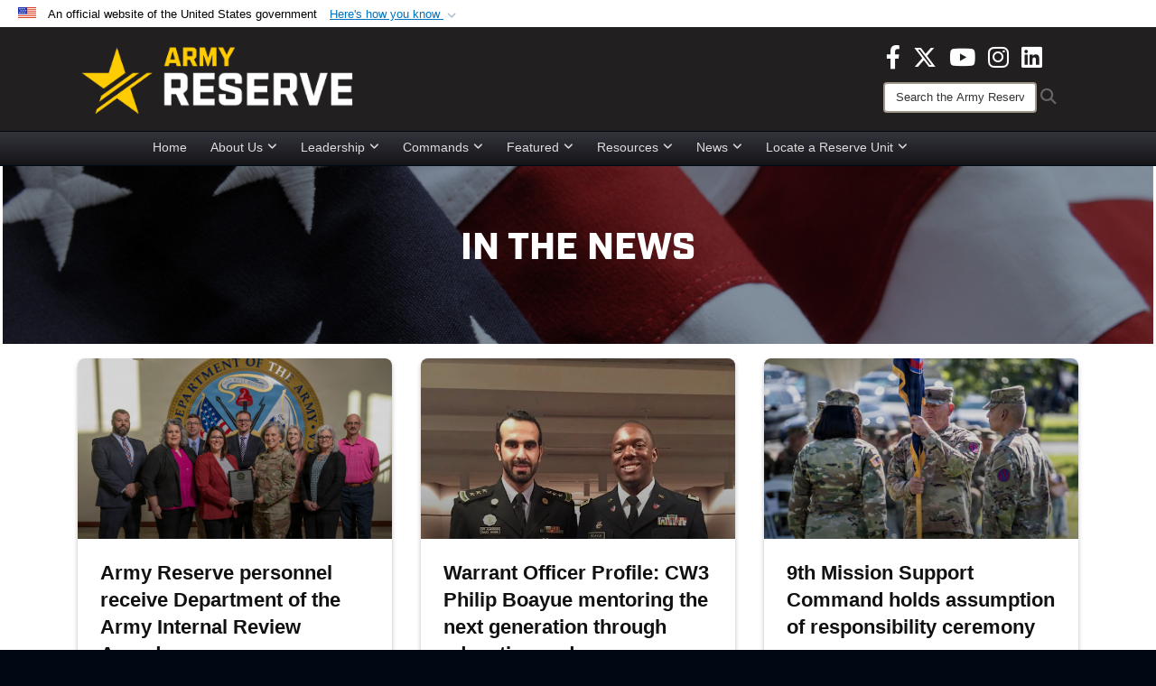

--- FILE ---
content_type: text/html; charset=utf-8
request_url: https://www.usar.army.mil/News/?Page=2
body_size: 28555
content:
<!DOCTYPE html>
<html  lang="en-US">
<head id="Head"><meta content="text/html; charset=UTF-8" http-equiv="Content-Type" />
<meta name="REVISIT-AFTER" content="1 DAYS" />
<meta name="RATING" content="GENERAL" />
<meta name="RESOURCE-TYPE" content="DOCUMENT" />
<meta content="text/javascript" http-equiv="Content-Script-Type" />
<meta content="text/css" http-equiv="Content-Style-Type" />
<title>
	News - Page 2
</title><meta id="MetaDescription" name="description" content="Your official source for Army Reserve news" /><meta id="MetaKeywords" name="keywords" content="army, reserve, army reserve" /><meta id="MetaRobots" name="robots" content="INDEX, FOLLOW" /><link href="/Resources/Shared/stylesheets/dnndefault/7.0.0/default.css?cdv=3832" type="text/css" rel="stylesheet"/><link href="/DesktopModules/ArticleCSDashboard/module.css?cdv=3832" type="text/css" rel="stylesheet"/><link href="/DesktopModules/PhotoDashboard/module.css?cdv=3832" type="text/css" rel="stylesheet"/><link href="/DesktopModules/HTML/module.css?cdv=3832" type="text/css" rel="stylesheet"/><link href="/DesktopModules/ArticleCS/module.css?cdv=3832" type="text/css" rel="stylesheet"/><link href="/Desktopmodules/SharedLibrary/Plugins/Bootstrap/css/bootstrap.min.css?cdv=3832" type="text/css" rel="stylesheet"/><link href="/Portals/_default/skins/joint2/skin.css?cdv=3832" type="text/css" rel="stylesheet"/><link href="/Portals/_default/Containers/DOD2/container.css?cdv=3832" type="text/css" rel="stylesheet"/><link href="/Portals/98/portal.css?cdv=3832" type="text/css" rel="stylesheet"/><link href="/Portals/_default/skins/joint2/assets/dist/css/full-width-centered.min.css?cdv=3832" type="text/css" rel="stylesheet"/><link href="/Desktopmodules/SharedLibrary/Plugins/Skin/SkipNav/css/skipnav.css?cdv=3832" type="text/css" rel="stylesheet"/><link href="/Desktopmodules/SharedLibrary/Plugins/spectrum/spectrum.css?cdv=3832" type="text/css" rel="stylesheet"/><link href="/DesktopModules/PhotoDashboard/Templates/DefenseGov/Style.css?cdv=3832" type="text/css" rel="stylesheet"/><link href="/desktopmodules/ArticleCS/styles/Joint/style.css?cdv=3832" type="text/css" rel="stylesheet"/><link href="/Desktopmodules/SharedLibrary/Plugins/ColorBox/colorbox.css?cdv=3832" type="text/css" rel="stylesheet"/><link href="/Desktopmodules/SharedLibrary/ValidatedPlugins/font-awesome6/css/all.min.css?cdv=3832" type="text/css" rel="stylesheet"/><link href="/Desktopmodules/SharedLibrary/ValidatedPlugins/font-awesome6/css/v4-shims.min.css?cdv=3832" type="text/css" rel="stylesheet"/><script src="/Resources/libraries/jQuery/03_07_01/jquery.js?cdv=3832" type="text/javascript"></script><script src="/Resources/libraries/jQuery-Migrate/03_04_01/jquery-migrate.js?cdv=3832" type="text/javascript"></script><script src="/Resources/libraries/jQuery-UI/01_13_03/jquery-ui.min.js?cdv=3832" type="text/javascript"></script><script src="/Resources/libraries/HoverIntent/01_10_01/jquery.hoverIntent.min.js?cdv=3832" type="text/javascript"></script><script>
  (function(i,s,o,g,r,a,m){i['GoogleAnalyticsObject']=r;i[r]=i[r]||function(){
  (i[r].q=i[r].q||[]).push(arguments)},i[r].l=1*new Date();a=s.createElement(o),
  m=s.getElementsByTagName(o)[0];a.async=1;a.src=g;m.parentNode.insertBefore(a,m)
  })(window,document,'script','Caution-https://www.google-analytics.com/analytics.js < Caution-https://www.google-analytics.com/analytics.js > ','ga');

  ga('create', 'UA-87706841-1', 'auto');
  ga('send', 'pageview');

</script>
<link rel='icon' href='/Portals/98/usar_star_favicon.ico?ver=BG0HH35TDLQn5k-eiopfew%3d%3d' type='image/x-icon' /><meta name='host' content='DMA Public Web' /><meta name='contact' content='dma.WebSD@mail.mil' /><link rel="stylesheet" type="text/css" href="/DesktopModules/SharedLibrary/Controls/Banner/CSS/usa-banner.css" /><script  src="/Desktopmodules/SharedLibrary/Plugins/GoogleAnalytics/Universal-Federated-Analytics-8.7.js?agency=DOD&subagency=ARMY&sitetopic=dma.web&dclink=true"  id="_fed_an_ua_tag" ></script><style>.skin-footer-seal {position:absolute; top:0;left:0;width:100%;height:100%;  background-image: url('/Portals/_default/Skins/joint2/Resources/img/testseal.gif'); }</style><style type="text/css">.skin-header-background { background-image: url(/Portals/98/221F20.png?ver=2wMvmy0KKaLCZEjHaI_z1g%3d%3d) !important; }
.skin-footer-background { background-image: url(/Portals/98/221F20.png?ver=2wMvmy0KKaLCZEjHaI_z1g%3d%3d) !important; background-size: 100% 100%; }
.skin-footer-top, .skin-footer-bottom { display:none }
body > form { background-color: #ffffff!important; }
.skin-title {display:none !important}
</style><meta name="viewport" content="width=device-width,initial-scale=1" /></head>
<body id="Body">

    <form method="post" action="/News/?Page=2" id="Form" enctype="multipart/form-data">
<div class="aspNetHidden">
<input type="hidden" name="__EVENTTARGET" id="__EVENTTARGET" value="" />
<input type="hidden" name="__EVENTARGUMENT" id="__EVENTARGUMENT" value="" />
<input type="hidden" name="__LASTFOCUS" id="__LASTFOCUS" value="" />
<input type="hidden" name="__VIEWSTATE" id="__VIEWSTATE" value="m7Kp0wB8qJClJRHYwpIyorrMDIo7kK4WfqbiMP9UiVLJknN4uBsUhI87kxdVDs3Ni+Q7ZE68EVKzxKZmdr9tKf4nlmeaok3ZFcF36RMJ1mDmBZMse9JYEUnQGAh6KInMb2GUyiq+oW/VYI7B0QMokLomwJVkCSZEz2l2zCjmlIfGz63XqEhPdJrllSok9SnYdjcEUyt0PVypsN4X55D8S/8va9NCiSpWWzl3Xm2s3MKuuK2nWEeMwYBIsU6FjsZzT4x9J9zavC2Q4bj7gtds6KfYHsg9OyvZeuBb0NcBTHcQMxRyxWQD2iswwhBMC0O9/Vf+2xhWBqLRLEEoNQjY72WUvR6h0Q7Ji+8zYEaOM+vmPriG1qCCIag2GbdHwU/8wiH4WbVyS2JJa2pI6Sjyx/7+Pm+UWI8C9qWdcw8GA9+nyKk2pmtYI25YnP1aFCXP8VYX319JkI6+kMy+kSdoShxtqF5TqQ/S28r9X/7cp/JDj8Nhc+yTohF/X/0fFVTImdQ9KG6plnNrtTu/6QmOg00g2hlJpjSr095PewgqAIGzmc3LJBqKXUpijCT72m1c4Wm/7e51dToVYnHsR/6JfArnsldn81MRHuZFq4auI49W7puRTJpyDYKPlAJpZyAI/aK9gFZHiFsCyHAdOD8nYWN5R7H7txox+6z9lLowFZuW3dctaBcf/sq5U/hMl50E+jIK0rh7JTrEIBSzJ2uO/49MjMlPxF0dBb5gx46eUDTpBKbl7RFgOVs0p3kiViZSGpRrEshEwucEVluYv3/anVGAFfxrBJN39e0N6HaDJeZx+RN39TUIdRfn0vy+o1FfUmXirj842K7S5pGFKDYfnSnHv3DzNtIy/b2S5PoempTzezOzBQ44lBsWsFmZvGTQBygyPz4Dv/03AS0vz3Sds6xfa2x04k6a/BqpUYJx4EFbgvc/97T5ixh+KC4m7rTlFOy9DgTzncH6AOWtgwRAS1IC64s4gP/[base64]/JyizKc6XNlT+onrr4kEbHQ3l1UsUK++fDaBDD11picZCa5nGtu4lcfjOi5yiJT+s3putdwzZDhvxoxR3RvPF3iRmfqD+DlY/UMUXJoHlQ532IXjIUrngyAKy4ecaQ0XsPIAkeQXZu15GalsyB5j6R1j70zC/4zBJsz6f/gdljKcICWlxoCDzyycF9Ha4F1/qz4RGJ4aA0KVyCObBhF73n4p5p+b7tBsc96Z7ziO3FsQ2fHgjGHemvhsVHfPm/boTY5wlehhez2ESsJmMOYSOtBDrbflYeX971/zYfIwhuRPIcMkGOHLcd7vQLtNZGW7Kj0rN5UsUMaKg20SyM9BO0gwobzXvU2I3l02DRfD16EEYQFCiy7G4VeyDCps/fj/DIKm3g52VZJbERJL9z75RAShRZkPZK3L7hdfpgw/Z8RTIGT0FhZ45AzZOUEsqS0BzsfuG4rvd/vUPe2M0KM6C2wbt7W+7PxHEM8wkMUMPcWLICsTieJUBNr6kOe/[base64]/67esbfjfxrfPPajC1xBnGhka5sgI15EDsFATMeb3pjT8Hv4FhVZSryyXZEm1SGdnn5aYoAC7lBJ0MiipwczvgYpshuqOyr2Ofpp6315FphoMH1LtBOSrPsX2rNOBzYhcbtpu9UeK9a7PLcCmWEPNyDjS4nM1yVnFCJnREsJeDgjOD9r/a1470SJ6Rbum3vK60eUAqSGv5Fr2kWUmg8MOUKN7rdc2373lo52Leg8EeO/wmViOT+ImD1GoNc1ih2oi3OwgixsfSGk9T5GntM4nCMhzxZbAct48dysfEoYga5sbCQjxXL5Xj7muNG952b4t7DC0/XUT5HT8jHh+uFb3jq4NmeSaR9qRAzTto3g6Eq7IAHB0brEBnlUxDrsLed0xQJg0CfKo4NC9M5b6TtCThVPSigLxsIm+rMTlzn6f6sLsnIRlY27/VbuGIXus5dsSseK+Z0GCTH7UYnYV7Nil3rq4OX6z27QhQAGll097QjSN2/J1leUtkz1Az1N0URTaznTZY2nj2IgeQ0mdFPC3Gu0aYn5PCZ4cAyl3/3SZpNqF50jcNe8WSCItlGbMO7dqA/Ow95AolM3I5bpdIE2ikgrYopqdOiuOeaJIxlbWA95PSpzgENo7qkhCb083yeGhqb0hYAZ1T+NUV6I0Qkalb/7JwUIVIduLEabLf+mRhi49gQvXqjTmVPZaL8ga7JvMWf+uFPsR9jdqGXGPTJFk82/Fd/TOy3VvPZqr6HmOzryXkGOQSpdKqoINvN4w3jX1HSmTxY2NHw5a/ZZGX46S8FdBOEIy4ZkI8z5YgSAZ7gLhSuHJieLBCnlGFRnCin8GBjTfSveDORE216FLArZ1YKtiWfN6BrQonZBIpqE6QxwR+u7FUcu7KQZ02Atb9yvSjs/ZLncO7bT0I35ocoSTEIwNnpt92cjKxvvtK2/DXX+V2U/XdtsP5lvK/VPESYly7Sx8gdcP79c1eINtxwm3CFOMBqM8iTnIeJ+cmov2HEONKFCOa7elbAr7HM+vwX/556/AYyvXwj1pD64IJCi7MB1e0IYAQE+eVtj2ONNqqmw0y8t2s2sKP8WJnY7NPmgggK6H12dgWFJl/FYn1CXzbv0p7mXf5FaJpayu37a5yOFdfL5QsqBWOARMbO2grj4bjIcbXNMkZSzfB/YhSSkQVk62iNdw1eLnjM482oio62zFob7oqKcZQw1lSuHxKU8fCaCHAch7dhfaONEiHw3VlUXpY5rieq7TAGarxLfDkI8hEYdLqnY91JAVqzqzS8/[base64]/5ZDMjps1yDCT7v3SfGDawi43gkr5MVMubszrdZUu5zAwvcq+AMMrrgBLTabji5SrU7JY/8oSh58LdbT/hsSx/geXapOuwnWGCXbVCGg3ujS2GaOhY5ItYPFJcnhEPPdFhAKfKWtwkEA3IfSlw1fPtFun0Wcxo/N5MY/[base64]/IWiLePOphs9asVWv2s0lcMcmzC84gkvWcPdK6iw1U/zQL68iiSsm78wkT2nfi9lZcO8DE1WCDJRD1BdjsyGQSb6xetuT9koNd/BMW9X6Curjaa+DQe+7cEUC6fCyyrgyK25yHH5qpCso6kD4iYE++w0rksYtC/YDuwU8dHnjFrp6QMIIQmKkqt/w7Kek4cEZzNZ1uj7l7TpLolJCP3nD66LgstW1JXqerl4yQ47Cl5Z52gAzuQl1Urdb+t/19CI9GjNn9w3aLTdsqnK8J0Gen7MNm0Hpm9/1MN2VW3/bE/6wPs6ItA1XMeeCnJ55scfNfhmNGTiNFoOHrJ+ZKtKxCoLlR8SyZWEqYShX35Enu+tdHnsp8EqtGgvYQ0blsMuvExR4J4UdqNgf7DqxAT9hLY87xHSPOOgGOJL7HtRIDtVPydSmBoQ4At/KmMVy5H0htz7oA5fGdFjG47nWdj5UD02gshTPi6pTJUAxFfqe+1tEA79hKhRAmu6zsyQakOpmuM4zCGmxZpKhXQY770eG0UdPbepEdcaPN2e8srWO9BoOjfi+NefBo2rzNlhymG4+fWkxm3tb/yXOKLLcTQn+y0tjwcKEKwKDIcO81MhJYjcIGwVsRCgY1h+pLt/OZpzXQx7QYjNsZ2kQJH84cuvXri9rTSKOrpilaWzPcPQMCuXRTq6BtTHs2/k0PB7WX1W7X2bFCjNj0Wztdt+G/DN9whXzVdSQud4ZoPv071b91A08Bu0FZA0JxDtbGySeOVIVj3zT41TJDr/d6fbU9Y101brYAbhnW6gn0H46cmViBW6Gb7ZL3SRNHh+vAeYPQl0yMBQp2/qY+kikb8GHZ5O1+pnHCJIJrwfFns7yo0su1ErihwVrUiUQGbTfDbpQqIE/B+DdUJ4PIC/+X6jY/TuAsrh2zY6FDUqaokkLFDeMDrhWUXrOzxrqnTaY3VQsvDtcJt3l6HuHrMif9KTOdHk/CId1lcYNlx/SgeR29EbS4ASXFI1yzLi4pgG/SXQtRULzHqMQuAkkqJxRBx5q0php5/T1PFAw9mOj0B8JwxCdjGH2B+J8pNPWoYEfeLedw6nGQwzVo1sXYXkwKOeZjKfu7Ybp8PMG9rouwJZu7f4jmVjCTpNnOKaKWukSRU25kEnkwTFBXqY5MNr1wwqRn75KXqyGQ82b2POT1fEDnp1a5tyEmetYjNBeE5iidyz+XFS/ZOXeeeH26m1boE/+T5abF7Qj9oEDToaRNgcMzh6SMaz9qT0j7gzFww1tYOU7/G/[base64]/JICKNBBBqBNeLVkWJoSC+/QcYXfmRIUqtfciJk7bnYaaCLNT2iFLAryLOMW0z4HYyjc1g0TUsrNsEVhWj1581q0nGrQSUM1dqcdRm461vfYVxvNxZYStUdxoIF8HbHIe5kzbNe5o/AU7UkbI83Xm0HYel+FHv0QAq/[base64]/awTGnZcK6Au2onusCRacZikt+uwuGeldlH9PMns0tWKBeDn7TtfroyXQwIT53HmvPUJZK26wcb3Gz7YxTKoQIf8+DDgzMcEai/9y7D/Y+PWlw4hvjNeBcpwaxc7lOVH/oDRiM+Hr5+x2fRRUGy4Xa9/0LScxYBACJUOfj7F+5m1SJRg2NoRxltIK439BLxQiRRypQtlW1N5t+eLapeJlSbHq2GzQbY+D9Epegd1YMeNxtnspoHfqidzAKsDh2mby+7DpOAjG7ZKZp+r6LK3lvClCpIP6vtIksMw+YdkEWeqZRvVuvXIn1tHfjH5med/6KHlV4Mzn3LXVaXmFGjzWVPxZUmQs95XXC/X4a/zzWEht4aydmAdYyIGkgEyMYBnsGC2w8+sMICAiSG39K7GzwIgbUipbssErtXqBNw/Y1F9PpSU6vGy6JWtRsHPOSQUIfpD8sB51IeDB7+YKlJu/xzvIIKuN8rTUq8AzpbrWdNSus1YQ98owAVzvtH4OUeGOUsc9jPooBEGDouRwgdXwMZCFhZGmupyiG8jxt+kM3WFxKtBhGVSnWJoRV+NFjWkN27PoyQL2m/Zy7AOYg+37+h/KT2MlCkH50WeOZcT7OM57yDpOhITycdHksSN2oc++eC9r7sCc3utTousAwh423O3+NVZrD17Zo6b4ujQ69hlLklM0GR2TOSlogzNJhnk3pEqY3KIxwwUHOQQJCnjhRV8bwuyNI1J9N1Bez1efk40FsO5zrG8G4A5SBBtyk3PbHWKFr/49afBoFsCqx7F5n9+Y3K7OFY0uUUz3MQ7UvXcAh3r6bA2anubhTq26+9cfznotAYi75QRkMCzM/3LwiU4dWbS0A1Hu9lr3xdvYCBfDxYc7A4dEPL3gWpE8/wykOBVfPp0CpQoXNWhHRCFI3iP/NDuj+qc9Q3XWLcYVMbURPwXEOGm+kq0Pn7LEtv+4KFd65+ptqUMXaqLMU7fffmGs/WkRu1ZIEgGiecCLRq/ucmSrQ6eWhOsVQTeobhh09e7gxHkisvQZfPZaDRJ5H8/BnzjGzxENJE/g5zv30TDlDPaSw78IeOq3MxduHiwN8wesLqeXazCBqLCe9fS3l4Pv/xkEhB6Vyn4IreiOeYEY0oOgmFIHnvbbRuPkb9ucEqoAH4k2JKcDsnrMzJDiR7jtKxMXBndpskfbOirUZzwR2i9ppvXAo/if2Atv3hsGkInb7Sv2WPDFB8lK4Nr/X7jb9pp0BWppT+YHyEHUe6LbbAoA4bo5mnDRVmRBrm83sVXZzIRorR+/2jx50o1ix/[base64]/9XuvsHyf03ye3mzsNxG0Yl1HPeTXd0JumPpTwWXLSmz5BJvx5nLC3Zo7TjyRKwM0rxzry/4COFBgm6KcH/ZalOXXjNPXAqr6ySuFZmgyOOKTZ5C+l7JYsNWBAraPxufHOzG62v3R9POSqOJA5C8JDBkXHLqJf7jZve1ZQK5bkGS18A2/ry46SU0jOLkYZwpYHypU38WAz8lJd9ivK3JaW5ogk2m7SgITxZ6y1F4GHpJHfiiio1pJTjHYO11PzvuHbpNwSCNRra2V4JSgb4lJ/GET8fFpdTUkpD6v81SKx6tilA4T4upmCpP3yP2VLr6Ju5R2AUy5fptJGtH56oqqIuKNgfVM4osADly99VAaYiLC8dhpkBx4rhUfIrhXRmJRNh5KMaE723RDp4mwcdo8mFKV2GDCeEGQJZOkEtQ/Yo26a0uIj/IRs7wG8C5cfYAt280vMmTN9A4AbcmR904jQ6TvA1lXSL8fKkKTh9xIzKpgzuHCE5dlWrs8OEX5OkVtN4bSTeMzlHeYEiaBMbR6AKOoPtginTevJ4y/8dEJh/Zru2rLYJrnKmDW/6IKabresDfiMvr/s2pW2U906hAoS1l8SYoYRO1SoT9dpfaKFddIUnbbOCyqZdZoPGymwAi1kBVWvNCpet4/DBodZwExTOXlM0cs2iXxO12+yMc35Nknq3lBDxbzFfdRF0zZ3mCex8oj3daTK9B2fvVJIsJS56BBndJQe1FAKHBylZVm/mJ2HbateI8zfNQbwshDvB7G2BnoKFJ+mYAOtUhpvQHO72r2l2dq6j7kPNWarXY/vmLA1TtMtfZcjv++wXduGoSxhgdQbPCa7m17JBgAndvi0GOrt2xCv7lYztXZkgnk9OKFp7THlUbY7V1EGBcGMD+uZ0PywcgcOwxwn55OpWI3E8eznn+uawER5ZCnOcoiYG1Rz0PLCjeJ9rVqYR3AT6/3ZYCqAXgUlCkFwhC5i05YMoaoMEiPLn+rvgXOcnGYwPjJvw5cq9HaEikvWTWDSecIPmMg7Vtlu2bZGv8oZamuPuEeUZ7TVceCGtUUod4HgUi8BbNR/zWvEWnszqy+RvBeRwlf94AmUxfTZLtW9lYjFA8O3aw/Pn1+wo4vB6Noh30S+UDmKWDnXAieCy1+/SDXPtFgo/3OE5TjrSa9R62ttEv0xazWxUNVKNKysBFXcdmSdnHcYFoLDDnJq3/fPfkT5DLshVyHw+iYn9/CpjzBlmf6VZYCLnf+kwuA+q45DgCenF8GmWtrDOIh5915exMBHpBnUCPcbwDSwX/XVQIMudPl5lCP6JOqx98bYn/QGL2+4IHm4LqS2EEv61o20BP8fYDZziFbBzEPWUx6Pjcg4Lpqqp0OjDmJh+rVqaoVmQs6Xp25lFMZi5SF/U0z7KVjF/MhhViXeuGkE+/jD7wOWNlAD6smU6Mt7oc2kxEd9xWwHCpYRrzptQUJY+XxMRd2+GaWCDQ/u2Co6MohJUl/c+lV1Eu1SsOj+vtMtPhu5+7S9XnOuSgyvo0GUWf6o/++Q2rFqPZgHh4pyZAxc7xWkafDy6Y/2oXSw/0k6LI2QJ2r1TuqT66GUMN3lMgVU7G/mDYcfR/cxGXaxjzrwjDr1Z7UvjTu7tH6Wlq6jYH1qHpTECV+sSxHyufRmGsYpxaL1WJH+F4qjMeiAuDe+g4FMSkfuyMltHDirpFEU7H2dlZtARwrV7MNg0zvetMZn0mCuCWoiNv0/Y/qu68aYW1LlJk2ub4JNET2CX8DdSP6AsVV3ZiLEU1h1YlJ0r4ZhkD0WE1myxF8SoXNiCkxM5pd035FmFDIX1rJcF4zqXtOye+8LTng74Rfz6+EAeFHjpjfyiXmkLnHo3EexmxLkoTAPFjowP4LUc0kouGKlrZPL0PS1vDpw6R97yPXeZRb4JVbC5ncTbI688Y4S219P/oHqi64PoHXTPU8LwcxIcfqu7uJGnaU/idf2Q9bkHKLOyDARPoOS9Jzg0iQQY22LvnwOBi6xTleCw1jd9EZP/QYq8/pQkp3N1k8mcqqc5nNqyvrffJBnffz5IWldcIWv1hl2elnlCcT7sqXwqhkMenPCpWdEfnHscDLuSq2k0ydsy8LA98A/x5lp7S4aHxzkpAd2ZsORMa8lAC+5Zh5hUfNFMEIUrVIsfgzMx2wGckqw2Fz48TUhD2+XSJ+ieV9ab/d/hl0Q+2Km/j3d1RhHjaGVVeV13e+/74GRKRxYGdrrQGNkqb4uGVOfPKBS1w/x2uNWNhne55o4V9nCnsAK438R1VtLAhh2vyOfeo/8EsjioI5BLIbB0D7Nd4RUfyL+nO+F0UfRbVN1jZJIEBvh2rhH4JoQ2OuqFoO9GAR85HPOQ3Cze+RufDuwBhkUvJPKGDmf/VI4OoppNASEwDUQMqADLxZlAgD/vkFmraZMw/qNby/TYqZNhuK+4W6r8eoFI9l8GILzi1lfJIJZFgjqs3K9jBMATGOi7ZoORyKJt1jBRXuE3lex1DlxBOATsDw8UQopdrLSBqjtpHtNoimrkW3m98whabp2sSSjk3/c2zPTmYPdwAanKR4H2jA4ayAZ3N8Qg/ePhte+Ky7otoqLSSfgm3lLhOQ3jhsIjnegg==" />
</div>

<script type="text/javascript">
//<![CDATA[
var theForm = document.forms['Form'];
if (!theForm) {
    theForm = document.Form;
}
function __doPostBack(eventTarget, eventArgument) {
    if (!theForm.onsubmit || (theForm.onsubmit() != false)) {
        theForm.__EVENTTARGET.value = eventTarget;
        theForm.__EVENTARGUMENT.value = eventArgument;
        theForm.submit();
    }
}
//]]>
</script>


<script src="/WebResource.axd?d=pynGkmcFUV1pswBILeESv_91IpEyaU3xMdWwhFdAnPR3nB6bR1eh97lRPJI1&amp;t=638901627720898773" type="text/javascript"></script>


<script src="/ScriptResource.axd?d=NJmAwtEo3Ip9scJEP8y_hpb54pqFC3jsQli8UE1yQCrVaLglUP5MbKgfIIjJv3wicfaooq36BSZ3CCyUXy-aMXZh2qNoBNx8nSOAICspgcRvADtMfFRYSznRHmPbBLvsFBwY1g2&amp;t=32e5dfca" type="text/javascript"></script>
<script src="/ScriptResource.axd?d=dwY9oWetJoJlayDaFM32DTUrSd0WVSCD1Vt0pkCmaa-1r6m262SS9JLB28eMHNQoRArrTNWfoUBVeEJO6mWX-8fIiN5ijp9LzQj4Lydm79KmmGQx0T726_G7n1MNkhnzZ43o7mbbm398fopY0&amp;t=32e5dfca" type="text/javascript"></script>
<div class="aspNetHidden">

	<input type="hidden" name="__VIEWSTATEGENERATOR" id="__VIEWSTATEGENERATOR" value="CA0B0334" />
	<input type="hidden" name="__VIEWSTATEENCRYPTED" id="__VIEWSTATEENCRYPTED" value="" />
	<input type="hidden" name="__EVENTVALIDATION" id="__EVENTVALIDATION" value="R0sD93FycgpuGIIq42b2ymg3CzPEMHMbHaX2JidSNKaRUpGs3NxjHMzQAZcRtXZzuUV1txrMWBIEbrQHVaZypnrQ7xqPR/sNUYS7RvR691SHeMFhU8bYk1WPsHGhQfZmxolUJEuZ/AiP3tSlpdA7lumGZDA+FiDUlaQO0LAn79PpiOoTGJc1D+KpufJTmdTNb1mtOW1hlUj3WabtBxmmJmE3DqP0uXjY6f2NVLwwx/XWxg/1jaDmeALIYiMw4ZTWD1XiGop4GgBTApJvF3j+JMmzq9/0mEzWhauHwH+nGriPuxglqJ/HGamovqzUtVs0dvbrD85YHnMzZZZuqdFvFmCWo9vfKEpxyrc9KdhQq820/GiIdWNbFFqGW2TLCnZ43tmshJZQRwoKzZg1QwDOA7IyqsnK4XgTZKyKjX/e0taDEAIFzJAdsFIjNkyJwy/YDHZLnHgoDYjlyQwwg8/RYfaYeHQ3Z2rSyzNRmcf+315nF+RI5LYsXbET7xZaAADCFx1usUcP0Fga9HNZqZKKn18BUMo9BmfiKaW+K+vJlvY5RanIna5Jy4AUUxqwxMaGn2vr6avyuyWs0lqmGUsJ/AAvW81N6cm05RRVpGfcmTlLwiAQa3tusF7ECLvbArpVzaRvdjQdVmfZNMHCROW8lv6pL6UZZlllKPAfYR5zR6OLD1xYSlfQgcHZV4Ye5t5mBCOVkokRdyQtVEQ/[base64]/P/[base64]/dAQxP7F7Uj/5aKEvhzEU0j4ssGxKQVeoCS7+PRZfV5wB+kg6davTTn3YfvCQJkB2aW8KfXlWA8eM4vpKNfSVCKiU7lJjav1UeAb21VNsxnzLbXt1iV3E4SLrcih1sgveFPhuyyoR3MPpOlDujPN4PS/tnEzd5BZ2mLuNW4yVDh1KCMjLw/9S1ggA66nLVsS6o0kKkrPbeVxZdyJEVBHwpoiLZ38hDvFTyYaKX0kOEztqpP/ztV22HiIbIc5+xgqTvGM/lRTrq3WMdoHSzknQEyjgpkULtU9nZPVeqsLWK/ezNrnD9+CuE8W1u89NtUKiu5i1Jq+S9btzyoo4bU+WdPDrrO+SgE+2vAnFG+h5XRQqbiRy7mHt4FqP0wUJW5EjJWK6XbG/oT6KePbHUeTy0UNGK2FyTbzAXC3fYI1I06AS/2EZj5bZTwdIMbSmmILvjBDj/Nrkgn8xSHTV36l5M7l/C/5toS0LI4bFa+0icrZJtUkZAzTn3Ra66iFO4lookQWHfV7VwRSJqfTYlZC2eourQWtC6zmLXgwfC1rJCeaVOXekvlG30Eyij6RFlemUgNzlfaC2AQ4qMv6DroeQSNe9unNkd5MO0/ViLtjACVM2ccgNbp3fcAD9MDvOe3b2NQAStCl4i5R2U64S0TARewmJGs5UgwLe6g/M8S8J8xjteSycolz58pDpZc77K2o6cDBP94dzg9xAlYS/GuKBewGuygr8Blt58bA+PHNSiLBgBiKIQcA3rhBWhBII21nEXfFZ+vrc0OkF6RsTg9pS/23cpqVlEVqBqvZcQgesCUzeNQoh0aD/edoUAQpwLuVN9wcbG/62O3pjEBm4WQHR75uCY78m/GUnctU51lCBTAFw3AkRZWlyK9j0ovPBOeCyez4+7xkyQTKqibO8iUx+Z867fy275GC37x9hAtFp+h7DuywsXjFb8z9lK21Z8Lu2YMifrQo8Zrd7/5DDlUT5zn2Ta1gY4s/itxJfIjHUauhkc6X6yX1L5qaAQLxT2mM/MSFAR6dAlBACFmhHS7L84x/RMaMBbw4mBUEKXtaYUB3+52ZqDLc9lepY8XvX3sE778/426pSZBvstSJ6gVzJkcf9W7jwEVDzkHQ/UtUTJFjyslzPi1SrSZemK6srhHXVtddsu/AqkcnrAUM0dwMBr0Dv+Sgc72aFNwCD7tmfgmYU/weNU1JBRbfrP/cMsjbGT03YKIUH+0EvlOjxeY+nYv0+w5BqOX6U4m/J9eyHIoXURujkHg+kR7DZCMP4kqFR2ynU41kT4vGRzQAsBqoHxHimJVkZdhCnVBTNXBkSEn331HVTRucIcdvFSO4sVrPj+8cGjmQ9FfxzWoBlZhZKXgnL0uNYtOEp3St12X/8Jey4rVLrtc8Vry3Jvlbe5pfrVpWW7IeKpVbbNZLXJgbgbMyNzHbISOIBAnh+w+xjZrvFuCl3/87RnAPTE6d5jkDS5IHLx51oECKDvZRNJYkgV2JZc8b+ZIUzHYnYgRc3dGHbtJKhd3yG/V9odsOIrGQDMhC5E1Y9Ntsbo4dkgu3TQcaAQwTDKDY+wwgIjwi9kL2EChJmrIlpE22Un/cRjZq6uMFgmLUt0DgWty3IYJdRMS+1/IosTe+ha0wdcwcbgIK7FWbmCk8mzRE3lRpFjO4wdxeAIxvZdwPGX9HUve/Sls3SD9LqsxZodC/TlwlVWCTNtkwHknBOZMSDAc9ctUgv3XALP1211spIS3BtJawE/XxJJSVgor97SI7BPyjHpxjWnAP1iLBq2y1s6zpzGordyduHzP1agrTohklTwmvqVlQQu+89K9X2qyPPg0KUApXmfFK+GwPmHqtq0yOgt8kHSBxsaesi0RbKNlIv5ANKpWAz8PBKYm3NSiGu+XD9m6l7O7E27yY=" />
</div><script src="/Desktopmodules/SharedLibrary/Plugins/spectrum/spectrum.js?cdv=3832" type="text/javascript"></script><script src="/js/dnn.js?cdv=3832" type="text/javascript"></script><script src="/js/dnn.modalpopup.js?cdv=3832" type="text/javascript"></script><script src="/Portals/_default/skins/joint2/resources/js/menu-width-detection.js?cdv=3832" type="text/javascript"></script><script src="/Portals/_default/skins/joint2/resources/js/skin.js?cdv=3832" type="text/javascript"></script><script src="/js/dnncore.js?cdv=3832" type="text/javascript"></script><script src="/Desktopmodules/SharedLibrary/Plugins/Mobile-Detect/mobile-detect.min.js?cdv=3832" type="text/javascript"></script><script src="/DesktopModules/ArticleCS/Resources/ArticleCS/js/ArticleCS.js?cdv=3832" type="text/javascript"></script><script src="/Desktopmodules/SharedLibrary/Plugins/ColorBox/jquery.colorbox.js?cdv=3832" type="text/javascript"></script><script src="/js/dnn.servicesframework.js?cdv=3832" type="text/javascript"></script><script src="/Desktopmodules/SharedLibrary/Plugins/Skin/js/common.js?cdv=3832" type="text/javascript"></script><script src="/Desktopmodules/SharedLibrary/Plugins/image-set-polyfill/image-set-polyfill.js?cdv=3832" type="text/javascript"></script>
<script type="text/javascript">
//<![CDATA[
Sys.WebForms.PageRequestManager._initialize('ScriptManager', 'Form', ['tdnn$ctr24698$Article$desktopmodules_articlecs_article_ascx$UpdatePanel1','dnn_ctr24698_Article_desktopmodules_articlecs_article_ascx_UpdatePanel1'], [], [], 3600, '');
//]]>
</script>

        
        
        



<!--CDF(Css|/Portals/_default/skins/joint2/assets/dist/css/full-width-centered.min.css?cdv=3832|DnnPageHeaderProvider|100)-->
<!--CDF(Javascript|/Portals/_default/skins/joint2/resources/js/skin.js?cdv=3832|DnnBodyProvider|100)-->


<script type="text/javascript">
$('#personaBar-iframe').load(function() {$('#personaBar-iframe').contents().find("head").append($("<style type='text/css'>.personabar .personabarLogo {}</style>")); });
</script>
<div id="dnn_ctl09_header_banner_container" class="header_banner_container">
    <span class="header_banner_inner">
        <div class="header_banner_flag">
            An official website of the United States government 
        <div class="header_banner_accordion" tabindex="0" role="button" aria-expanded="false"><u>Here's how you know 
        <span class="expand-more-container"><svg xmlns="http://www.w3.org/2000/svg" height="24" viewBox="0 0 24 24" width="24">
                <path d="M0 0h24v24H0z" fill="none" />
                <path class="expand-more" d="M16.59 8.59L12 13.17 7.41 8.59 6 10l6 6 6-6z" />
            </svg></span></u></div>
        </div>
        <div class="header_banner_panel" style="">
            <div class="header_banner_panel_item">
                <span class="header_banner_dotgov"></span>
                <div id="dnn_ctl09_bannerContentLeft" class="header_banner_content"><p class="banner-contentLeft-text"><strong> Official websites use .mil </strong></p>A <strong>.mil</strong> website belongs to an official U.S. Department of Defense organization in the United States.</div>
            </div>
            <div class="header_banner_panel_item https">
                <span class="header_banner_https"></span>
                <div id="dnn_ctl09_bannerContentRight" class="header_banner_content"><p class="banner-contentRight-text"><strong>Secure .mil websites use HTTPS</strong></p><div> A <strong>lock (<span class='header_banner_icon_lock'><svg xmlns = 'http://www.w3.org/2000/svg' width='52' height='64' viewBox='0 0 52 64'><title>lock </title><path class='icon_lock' fill-rule='evenodd' d='M26 0c10.493 0 19 8.507 19 19v9h3a4 4 0 0 1 4 4v28a4 4 0 0 1-4 4H4a4 4 0 0 1-4-4V32a4 4 0 0 1 4-4h3v-9C7 8.507 15.507 0 26 0zm0 8c-5.979 0-10.843 4.77-10.996 10.712L15 19v9h22v-9c0-6.075-4.925-11-11-11z' /> </svg></span>)</strong> or <strong> https://</strong> means you’ve safely connected to the .mil website. Share sensitive information only on official, secure websites.</div></div>
            </div>

        </div>
    </span>
</div><style> .header_banner_container{ background-color: #FFFFFF; color: #000000; } .icon_lock { fill: #000000;} .header_banner_container .header_banner_content .banner-contentLeft-text, .header_banner_container .header_banner_content .banner-contentRight-text { color: #000000;} .header_banner_container .header_banner_accordion { color: #0071BC; } </style>
<script type="text/javascript">

jQuery(document).ready(function() {
initializeSkin();
});

</script>

<script type="text/javascript">
var skinvars = {"SiteName":"U.S. Army Reserve","SiteShortName":"the Army Reserve site","SiteSubTitle":"Official Website","aid":"usar","IsSecureConnection":true,"IsBackEnd":false,"DisableShrink":false,"IsAuthenticated":false,"SearchDomain":"search.usa.gov","SiteUrl":"https://www.usar.army.mil/","LastLogin":null,"IsLastLoginFail":false,"IncludePiwik":false,"PiwikSiteID":-1,"SocialLinks":{"Facebook":{"Url":"https://www.facebook.com/usarmyreserve","Window":"_blank","Relationship":"noopener"},"Twitter":{"Url":"https://twitter.com/USArmyReserve","Window":"_blank","Relationship":"noopener"},"YouTube":{"Url":"http://www.youtube.com/TheUSArmyReserve","Window":"_blank","Relationship":"noopener"},"Flickr":{"Url":"http://www.flickr.com/photos/myarmyreserve","Window":"_blank","Relationship":"noopener"},"Pintrest":{"Url":"","Window":"","Relationship":""},"Instagram":{"Url":"https://www.instagram.com/usarmyreserve","Window":"_blank","Relationship":"noopener"},"Blog":{"Url":"","Window":"","Relationship":""},"RSS":{"Url":"http://www.usar.army.mil/DesktopModules/ArticleCS/RSS.ashx?ContentType=1\u0026Site=684\u0026max=10","Window":"","Relationship":""},"Podcast":{"Url":"","Window":"","Relationship":""},"Email":{"Url":"","Window":"","Relationship":""},"LinkedIn":{"Url":"","Window":"","Relationship":""},"Snapchat":{"Url":"","Window":"","Relationship":null}},"SiteLinks":null,"LogoffTimeout":10500000,"SiteAltLogoText":""};
</script>
<script type="application/ld+json">{"@context":"http://schema.org","@type":"Organization","logo":"https://www.usar.army.mil/Portals/98/USAR-Web-Logo_2023.png?ver=AY-Ta0_KtMSypO9_JrmqhA%3d%3d","name":"U.S. Army Reserve","url":"https://www.usar.army.mil/","sameAs":["https://www.facebook.com/usarmyreserve","https://twitter.com/USArmyReserve","https://www.instagram.com/usarmyreserve","http://www.youtube.com/TheUSArmyReserve"]}</script>



<div class="dma-full-width-centered v2-template  ">
    <!--CDF(Javascript|/Portals/_default/skins/joint2/resources/js/menu-width-detection.js?cdv=3832|DnnBodyProvider|100)-->

<script>
    $("body").css("background", "#000814");
</script>

<div id="skip-link-holder"><a id="skip-link" href="#skip-target">Skip to main content (Press Enter).</a></div>
<header id="header">
    <div class="container-fluid nopad skin-header-background">
        <div class="container-fluid skin-header">
            <div class="container">
                    
                    <button type="button" class="navbar-toggle pull-left skin-nav-toggle" data-toggle="collapse" data-target=".navbar-collapse">
                        <span class="sr-only">Toggle navigation</span>
                        <span class="fa fa-bars"></span>
                    </button>
                    <div class="skin-logo">
                        
                        <a href="https://www.usar.army.mil/" target="" rel="">
                        
                            <img src="/Portals/98/USAR-Web-Logo_2023.png?ver=AY-Ta0_KtMSypO9_JrmqhA%3d%3d" alt="U.S. Army Reserve"  title="U.S. Army Reserve"  style="max-height: 100%" class="img-responsive" />
                        
                        </a>
                        
                    </div>
                    
                    <div class="skin-title">
                            <div class="desktop">
                                
                                <span class="title-text withsub">U.S. Army Reserve</span>
                                <span class="subtitle-text">Official Website</span>
                                
                            </div>
                            <div class="mobile">
                                <span class="title-text">U.S. Army Reserve</span>
                            </div>
                    </div>
                    
                    <div class="skin-header-right">
                        <div class="social desktop">
                            <ul class=""><li class=""><a href="https://www.facebook.com/usarmyreserve" target="_blank" rel="noopener noreferrer" aria-label="Facebook opens in a new window" title="Facebook"><span class="social-icon fa-brands fa-facebook-f social-link-52"></span></a></li><li class=""><a href="https://x.com/USArmyReserve" target="_blank" rel="noopener noreferrer" aria-label="X opens in a new window" title="X"><span class="social-icon fa-brands fa-x-twitter social-link-53"></span></a></li><li class=""><a href="http://www.youtube.com/@USArmyReserve" target="_blank" rel="noopener noreferrer" aria-label="YouTube opens in a new window" title="YouTube"><span class="social-icon fa-brands fa-youtube social-link-54"></span></a></li><li class=""><a href="https://www.instagram.com/usarmyreserve" target="_blank" rel="noopener noreferrer" aria-label="Instagram opens in a new window" title="Instagram"><span class="social-icon fa fa-instagram social-link-55"></span></a></li><li class=""><a href="https://www.linkedin.com/company/united-states-army-reserve/" target="_blank" rel="noopener noreferrer" aria-label="LinkedIn opens in a new window" title="LinkedIn"><span class="social-icon fa-brands fa-linkedin social-link-125"></span></a></li></ul>
                        </div>
                        <div class="skin-search">
                            <div class="desktop-search desktop">
                                <label for="desktopSearch" class="visuallyhidden">Search the Army Reserve site: </label>
                                <input type="text" name="desktopSearch" class="skin-search-input usagov-search-autocomplete" maxlength="255" aria-label="Search" title="Search the Army Reserve site" />
                                <a class="skin-search-go" href="#" title="Search"><span class="fa fa-search fa-lg"></span>
                                    <span class="sr-only">Search</span>
                                </a>
                            </div>
                            <div class="mobile-search mobile pull-right">
                                <a class="mobile-search-link" href="#" title="Search"><span class="search-icon fa closed fa-lg"></span>
                                    <span class="sr-only">Search</span>
                                </a>
                                <div class="mobile-search-popup">
                                    <label for="mobileSearch" class="visuallyhidden">Search the Army Reserve site: </label>
                                    <input type="text" name="mobileSearch" class="skin-search-input usagov-search-autocomplete" maxlength="255" aria-label="Search" title="Search the Army Reserve site" />
                                    <a class="skin-search-go" href="#" title="Search"><span class="fa fa-search fa-inverse fa-lg"></span>
                                        <span class="sr-only">Search</span>
                                    </a>
                                </div>
                            </div>
                        </div>
                    </div>
                    
                </div>
            
        </div>
    </div>

    <div class="navbar-collapse nav-main-collapse collapse otnav nopad">
        
        <div class=" container nopad menu">
            <nav class="nav-main">
<ul class="nav nav-main" id="main-nav">
	    
    <li class=" top-level ">
    
        <a href="https://www.usar.army.mil/"  tabindex="0" >Home
		</a>
    
    </li>

    <li class="dropdown  top-level ">
    
        <a href="https://www.usar.army.mil/About-Us/"  tabindex="0" aria-expanded="false">About Us<span class="fa fa-sm fa-angle-down"></span>
		</a>
    
        <ul class="dropdown-menu">
        
    <li class=" dm  ">
    
	    <a href="https://www.usar.army.mil/AtAGlance/"  style="display:flex;align-items:center" tabindex="0" >Army Reserve At A Glance
        </a>    
    
    </li>

    <li class=" dm  ">
    
	    <a href="https://www.usar.army.mil/ArmyReserveHistory/"  style="display:flex;align-items:center" tabindex="0" >Army Reserve History
        </a>    
    
    </li>

    <li class=" dm  ">
    
	    <a href="https://www.usar.army.mil/DSCA/"  style="display:flex;align-items:center" tabindex="0" >Disaster Response
        </a>    
    
    </li>

    <li class=" dm  ">
    
	    <a href="https://www.usar.army.mil/IRA/"  style="display:flex;align-items:center" tabindex="0" >Immediate Response
        </a>    
    
    </li>

        </ul>
    
    </li>

    <li class="dropdown  top-level ">
    
        <a href="https://www.usar.army.mil/Leadership/"  tabindex="0" aria-expanded="false">Leadership<span class="fa fa-sm fa-angle-down"></span>
		</a>
    
        <ul class="dropdown-menu">
        
    <li class=" dm  ">
    
	    <a href="https://www.usar.army.mil/Leadership/Article-View/Article/631391/lt-gen-robert-d-harter/"  style="display:flex;align-items:center" tabindex="0" >CAR and CG
        </a>    
    
    </li>

    <li class=" dm  ">
    
	    <a href="https://www.usar.army.mil/Leadership/Article-View/Article/1868847/maj-gen-martin-f-klein/"  style="display:flex;align-items:center" tabindex="0" >Deputy Commanding General
        </a>    
    
    </li>

    <li class=" dm  ">
    
	    <a href="https://www.usar.army.mil/Leadership/Article-View/Article/1523140/command-sergeant-major-gregory-betty/"  style="display:flex;align-items:center" tabindex="0" >Cmd Sergeant Major
        </a>    
    
    </li>

    <li class=" dm  ">
    
	    <a href="https://www.usar.army.mil/Leadership/Article-View/Article/2561193/chief-warrant-officer-5-lashon-p-white/"  style="display:flex;align-items:center" tabindex="0" >Cmd Chief Warrant Officer
        </a>    
    
    </li>

    <li class=" dm dropdown ">
    
		<a  href="javascript:void(0)" style="display:flex;align-items:center">Senior Staff<span class="fa fa-sm fa-angle-right"></span>
		</a>
    
        <ul class="dropdown-menu">
        
    <li class=" dm  ">
    
	    <a href="https://www.usar.army.mil/Leadership/Article-View/Article/580320/mr-stephen-d-austin/"  style="display:flex;align-items:center" tabindex="0" >Assistant Chief of Army Reserve
        </a>    
    
    </li>

    <li class=" dm  ">
    
	    <a href="https://www.usar.army.mil/Leadership/Article-View/Article/1505814/"  style="display:flex;align-items:center" tabindex="0" >Deputy Chief of Army Reserve
        </a>    
    
    </li>

    <li class=" dm  ">
    
	    <a href="https://www.usar.army.mil/Leadership/Article-View/Article/2476481/"  style="display:flex;align-items:center" tabindex="0" >U.S. Army Reserve Command Chief of Staff
        </a>    
    
    </li>

        </ul>
    
    </li>

        </ul>
    
    </li>

    <li class="dropdown  top-level ">
    
        <a href="https://www.usar.army.mil/Commands/"  tabindex="0" aria-expanded="false">Commands<span class="fa fa-sm fa-angle-down"></span>
		</a>
    
        <ul class="dropdown-menu">
        
    <li class=" dm  ">
    
	    <a href="https://www.usar.army.mil/OCAR/"  style="display:flex;align-items:center" tabindex="0" >Office of the Chief of Army Reserve
        </a>    
    
    </li>

    <li class=" dm dropdown ">
    
	    <a href="https://www.usar.army.mil/USARC/"  style="display:flex;align-items:center" tabindex="0" aria-expanded="false">U.S. Army Reserve Command<span class="fa fa-sm fa-angle-right"></span>
        </a>    
    
        <ul class="dropdown-menu">
        
    <li class=" dm dropdown ">
    
	    <a href="https://www.usar.army.mil/NCOAFortDix/"  style="display:flex;align-items:center" tabindex="0" aria-expanded="false">NCOA Fort Dix<span class="fa fa-sm fa-angle-right"></span>
        </a>    
    
        <ul class="dropdown-menu">
        
    <li class=" dm  ">
    
	    <a href="https://www.usar.army.mil/Commands/US-Army-Reserve-Command/NCOA-Fort-Dix/Basic-Leader-Course-BLC/"  style="display:flex;align-items:center" tabindex="0" >Basic Leader Course (BLC)
        </a>    
    
    </li>

    <li class=" dm  ">
    
	    <a href="https://www.usar.army.mil/Commands/US-Army-Reserve-Command/NCOA-Fort-Dix/Holistic-Health-and-Fitness-Integrator-Course/"  style="display:flex;align-items:center" tabindex="0" >Holistic Health and Fitness Integrator Course
        </a>    
    
    </li>

    <li class=" dm  ">
    
	    <a href="https://www.usar.army.mil/Commands/US-Army-Reserve-Command/NCOA-Fort-Dix/Master-Leader-Course/"  style="display:flex;align-items:center" tabindex="0" >Master Leader Course
        </a>    
    
    </li>

    <li class=" dm  ">
    
	    <a href="https://www.usar.army.mil/Commands/US-Army-Reserve-Command/NCOA-Fort-Dix/History_and_Logo/"  style="display:flex;align-items:center" tabindex="0" >History_and_Logo
        </a>    
    
    </li>

        </ul>
    
    </li>

        </ul>
    
    </li>

    <li class=" dm dropdown ">
    
		<a  href="javascript:void(0)" style="display:flex;align-items:center">Geographic<span class="fa fa-sm fa-angle-right"></span>
		</a>
    
        <ul class="dropdown-menu">
        
    <li class=" dm  ">
    
	    <a href="https://www.usar.army.mil/1stMSC/"  style="display:flex;align-items:center" tabindex="0" >1st MSC
        </a>    
    
    </li>

    <li class=" dm  ">
    
	    <a href="https://www.usar.army.mil/7thMSC/"  style="display:flex;align-items:center" tabindex="0" >7th MSC
        </a>    
    
    </li>

    <li class=" dm  ">
    
	    <a href="https://www.usar.army.mil/9thMSC/"  style="display:flex;align-items:center" tabindex="0" >9th MSC
        </a>    
    
    </li>

    <li class=" dm dropdown ">
    
	    <a href="https://www.usar.army.mil/63rdRD/"  style="display:flex;align-items:center" tabindex="0" aria-expanded="false">63rd Readiness Division<span class="fa fa-sm fa-angle-right"></span>
        </a>    
    
        <ul class="dropdown-menu">
        
    <li class=" dm  ">
    
	    <a href="https://www.usar.army.mil/Commands/Geographic/63rd-Readiness-Division/Directory/"  style="display:flex;align-items:center" tabindex="0" >Directory
        </a>    
    
    </li>

        </ul>
    
    </li>

    <li class=" dm  ">
    
	    <a href="https://www.usar.army.mil/81stRD/"  style="display:flex;align-items:center" tabindex="0" >81st Readiness Division
        </a>    
    
    </li>

    <li class=" dm dropdown ">
    
	    <a href="https://www.usar.army.mil/88thRD/"  style="display:flex;align-items:center" tabindex="0" aria-expanded="false">88th Readiness Division<span class="fa fa-sm fa-angle-right"></span>
        </a>    
    
        <ul class="dropdown-menu">
        
    <li class=" dm  ">
    
	    <a href="https://www.usar.army.mil/Commands/Geographic/88th-Readiness-Division/88th-RD-SHARP/"  style="display:flex;align-items:center" tabindex="0" >88th RD SHARP
        </a>    
    
    </li>

    <li class=" dm  ">
    
	    <a href="https://www.usar.army.mil/Commands/Geographic/88th-Readiness-Division/88th-RD-Suicide-Prevention/"  style="display:flex;align-items:center" tabindex="0" >88th RD Suicide Prevention
        </a>    
    
    </li>

        </ul>
    
    </li>

    <li class=" dm  ">
    
	    <a href="https://www.usar.army.mil/99thRD/"  style="display:flex;align-items:center" tabindex="0" >99th Readiness Division
        </a>    
    
    </li>

        </ul>
    
    </li>

    <li class=" dm dropdown ">
    
		<a  href="javascript:void(0)" style="display:flex;align-items:center">Functional<span class="fa fa-sm fa-angle-right"></span>
		</a>
    
        <ul class="dropdown-menu">
        
    <li class=" dm  ">
    
	    <a href="https://www.usar.army.mil/3rdMCDS/"  style="display:flex;align-items:center" tabindex="0" >3d TMC
        </a>    
    
    </li>

    <li class=" dm  ">
    
	    <a href="https://www.usar.army.mil/75thIC/"  style="display:flex;align-items:center" tabindex="0" >75th Innovation CMD
        </a>    
    
    </li>

    <li class=" dm  ">
    
	    <a href="https://www.usar.army.mil/76thORC/"  style="display:flex;align-items:center" tabindex="0" >76th ORC
        </a>    
    
    </li>

    <li class=" dm dropdown ">
    
	    <a href="https://www.usar.army.mil/79thTSC/"  style="display:flex;align-items:center" tabindex="0" aria-expanded="false">79th TSC<span class="fa fa-sm fa-angle-right"></span>
        </a>    
    
        <ul class="dropdown-menu">
        
    <li class=" dm  ">
    
	    <a href="https://www.usar.army.mil/79thTSC/103rdESC/"  style="display:flex;align-items:center" tabindex="0" >103rd ESC
        </a>    
    
    </li>

    <li class=" dm  ">
    
	    <a href="https://www.usar.army.mil/79thTSC/311thESC/"  style="display:flex;align-items:center" tabindex="0" >311th ESC
        </a>    
    
    </li>

    <li class=" dm  ">
    
	    <a href="https://www.usar.army.mil/79thTSC/364thESC/"  style="display:flex;align-items:center" tabindex="0" >364th ESC
        </a>    
    
    </li>

    <li class=" dm  ">
    
	    <a href="https://www.usar.army.mil/79thTSC/451stESC/"  style="display:flex;align-items:center" tabindex="0" >451st ESC
        </a>    
    
    </li>

        </ul>
    
    </li>

    <li class=" dm dropdown ">
    
	    <a href="https://www.usar.army.mil/80thTC/"  style="display:flex;align-items:center" tabindex="0" aria-expanded="false">80th TNG CMD<span class="fa fa-sm fa-angle-right"></span>
        </a>    
    
        <ul class="dropdown-menu">
        
    <li class=" dm  ">
    
	    <a href="https://www.usar.army.mil/80thTC/94thTD/"  style="display:flex;align-items:center" tabindex="0" >94th TD (FS)
        </a>    
    
    </li>

    <li class=" dm dropdown ">
    
	    <a href="https://www.usar.army.mil/80thTC/100thTD/"  style="display:flex;align-items:center" tabindex="0" aria-expanded="false">100th TD (LD)<span class="fa fa-sm fa-angle-right"></span>
        </a>    
    
        <ul class="dropdown-menu">
        
    <li class=" dm  ">
    
	    <a href="https://www.usar.army.mil/83rdUSARRTC/"  style="display:flex;align-items:center" tabindex="0" >83rd USARRTC
        </a>    
    
    </li>

    <li class=" dm  ">
    
	    <a href="https://www.usar.army.mil/80thTC/100thTD/97thBDE/"  style="display:flex;align-items:center" tabindex="0" >97th BDE (CGSOC/ILE)
        </a>    
    
    </li>

        </ul>
    
    </li>

    <li class=" dm  ">
    
	    <a href="https://www.usar.army.mil/80thTC/102ndTD/"  style="display:flex;align-items:center" tabindex="0" >102nd TD (MS)
        </a>    
    
    </li>

        </ul>
    
    </li>

    <li class=" dm dropdown ">
    
	    <a href="https://www.usar.army.mil/84thTC/"  style="display:flex;align-items:center" tabindex="0" aria-expanded="false">84th TNG CMD<span class="fa fa-sm fa-angle-right"></span>
        </a>    
    
        <ul class="dropdown-menu">
        
    <li class=" dm  ">
    
	    <a href="https://www.usar.army.mil/84thTC/78thTD/"  style="display:flex;align-items:center" tabindex="0" >78th TNG DIV
        </a>    
    
    </li>

    <li class=" dm  ">
    
	    <a href="https://www.usar.army.mil/84thTC/86thTD/"  style="display:flex;align-items:center" tabindex="0" >86th TNG DIV
        </a>    
    
    </li>

    <li class=" dm dropdown ">
    
	    <a href="https://www.usar.army.mil/84thTC/87thTD/"  style="display:flex;align-items:center" tabindex="0" aria-expanded="false">87th TNG DIV<span class="fa fa-sm fa-angle-right"></span>
        </a>    
    
        <ul class="dropdown-menu">
        
    <li class=" dm  ">
    
	    <a href="https://www.usar.army.mil/Commands/Functional/84th-TNG-CMD/87th-TNG-DIV/87th-TD-Resources/"  style="display:flex;align-items:center" tabindex="0" >87th TD Resources
        </a>    
    
    </li>

        </ul>
    
    </li>

    <li class=" dm  ">
    
	    <a href="https://www.usar.army.mil/84thTC/91stTD/"  style="display:flex;align-items:center" tabindex="0" >91st TNG DIV
        </a>    
    
    </li>

        </ul>
    
    </li>

    <li class=" dm  ">
    
	    <a href="https://www.usar.army.mil/85thSC/"  style="display:flex;align-items:center" tabindex="0" >85th USAR SPT CMD
        </a>    
    
    </li>

    <li class=" dm dropdown ">
    
	    <a href="https://www.usar.army.mil/drillsergeant/"  style="display:flex;align-items:center" tabindex="0" aria-expanded="false">108th Training Command | USAR Drill Sergeant Home<span class="fa fa-sm fa-angle-right"></span>
        </a>    
    
        <ul class="dropdown-menu">
        
    <li class=" dm dropdown ">
    
	    <a href="https://www.usar.army.mil/Commands/Functional/108th-Training-Command-USAR-Drill-Sergeant-Home/108th-Training-Command-About-Us/"  style="display:flex;align-items:center" tabindex="0" aria-expanded="false">108th Training Command | About Us<span class="fa fa-sm fa-angle-right"></span>
        </a>    
    
        <ul class="dropdown-menu">
        
    <li class=" dm  ">
    
	    <a href="https://www.usar.army.mil/Commands/Functional/108th-Training-Command-USAR-Drill-Sergeant-Home/108th-Training-Command-About-Us/108th-Training-Command-Leadership/"  style="display:flex;align-items:center" tabindex="0" >108th Training Command | Leadership
        </a>    
    
    </li>

    <li class=" dm  ">
    
	    <a href="https://www.usar.army.mil/Commands/Functional/108th-Training-Command-USAR-Drill-Sergeant-Home/108th-Training-Command-About-Us/108th-Training-Command-Contact-Us/"  style="display:flex;align-items:center" tabindex="0" >108th Training Command | Contact Us
        </a>    
    
    </li>

        </ul>
    
    </li>

    <li class=" dm dropdown ">
    
	    <a href="https://www.usar.army.mil/Commands/Functional/108th-TNG-CMD/Become-A-Drill-Sergeant/1/"  style="display:flex;align-items:center" tabindex="0" aria-expanded="false">108th Training Command | Become a USAR Drill Sergeant<span class="fa fa-sm fa-angle-right"></span>
        </a>    
    
        <ul class="dropdown-menu">
        
    <li class=" dm  ">
    
	    <a href="https://www.usar.army.mil/Commands/Functional/108th-Training-Command-USAR-Drill-Sergeant-Home/108th-Training-Command-Become-a-USAR-Drill-Sergeant/108th-Training-Command-USAR-Drill-Sergeant-Leader/"  style="display:flex;align-items:center" tabindex="0" >108th Training Command | USAR Drill Sergeant Leader
        </a>    
    
    </li>

    <li class=" dm  ">
    
	    <a href="https://www.usar.army.mil/Commands/Functional/108th-Training-Command-USAR-Drill-Sergeant-Home/108th-Training-Command-Become-a-USAR-Drill-Sergeant/108th-Training-Command-USAR-Drill-DS-Preparatory-Program/"  style="display:flex;align-items:center" tabindex="0" >108th Training Command | USAR Drill DS Preparatory Program
        </a>    
    
    </li>

    <li class=" dm  ">
    
	    <a href="https://www.usar.army.mil/Commands/Functional/108th-Training-Command-USAR-Drill-Sergeant-Home/108th-Training-Command-Become-a-USAR-Drill-Sergeant/108th-Training-Command-USAR-Drill-Sergeant-of-The-Year/"  style="display:flex;align-items:center" tabindex="0" >108th Training Command | USAR Drill Sergeant of The Year
        </a>    
    
    </li>

    <li class=" dm  ">
    
	    <a href="https://www.dvidshub.net/feature/USARDrillSergeantsTestimonials"  style="display:flex;align-items:center" tabindex="0" >USAR Drill Sergeant Testimonials
        </a>    
    
    </li>

        </ul>
    
    </li>

    <li class=" dm  ">
    
	    <a href="https://www.usar.army.mil/drillsergeant/95TD/"  style="display:flex;align-items:center" tabindex="0" >95th TNG DIV
        </a>    
    
    </li>

    <li class=" dm  ">
    
	    <a href="https://www.usar.army.mil/drillsergeant/98TD/"  style="display:flex;align-items:center" tabindex="0" >98th TNG DIV
        </a>    
    
    </li>

    <li class=" dm  ">
    
	    <a href="https://www.usar.army.mil/drillsergeant/104TD/"  style="display:flex;align-items:center" tabindex="0" >104th TNG DIV
        </a>    
    
    </li>

    <li class=" dm  ">
    
	    <a href="https://www.usar.army.mil/Commands/Functional/108th-Training-Command-USAR-Drill-Sergeant-Home/USAR-Drill-Sergeant-News-Room/"  style="display:flex;align-items:center" tabindex="0" >USAR Drill Sergeant News Room
        </a>    
    
    </li>

        </ul>
    
    </li>

    <li class=" dm  ">
    
	    <a href="https://www.usar.army.mil/200thMP/"  style="display:flex;align-items:center" tabindex="0" >200th MP CMD
        </a>    
    
    </li>

    <li class=" dm  ">
    
	    <a href="https://www.usar.army.mil/311thSC/"  style="display:flex;align-items:center" tabindex="0" >311th SC (T)
        </a>    
    
    </li>

    <li class=" dm  ">
    
	    <a href="https://www.usar.army.mil/335thSC/"  style="display:flex;align-items:center" tabindex="0" >335th SC
        </a>    
    
    </li>

    <li class=" dm dropdown ">
    
	    <a href="https://www.usar.army.mil/377thTSC/"  style="display:flex;align-items:center" tabindex="0" aria-expanded="false">377th TSC<span class="fa fa-sm fa-angle-right"></span>
        </a>    
    
        <ul class="dropdown-menu">
        
    <li class=" dm  ">
    
	    <a href="https://www.usar.army.mil/377thTSC/4thESC/"  style="display:flex;align-items:center" tabindex="0" >4th ESC
        </a>    
    
    </li>

    <li class=" dm  ">
    
	    <a href="https://www.usar.army.mil/377thTSC/143rdESC/"  style="display:flex;align-items:center" tabindex="0" >143rd ESC
        </a>    
    
    </li>

    <li class=" dm  ">
    
	    <a href="https://www.usar.army.mil/377thTSC/310thESC/"  style="display:flex;align-items:center" tabindex="0" >310th ESC
        </a>    
    
    </li>

    <li class=" dm dropdown ">
    
	    <a href="https://www.usar.army.mil/377thTSC/316thESC/"  style="display:flex;align-items:center" tabindex="0" aria-expanded="false">316th ESC<span class="fa fa-sm fa-angle-right"></span>
        </a>    
    
        <ul class="dropdown-menu">
        
    <li class=" dm  ">
    
	    <a href="https://www.usar.army.mil/377thTSC/3rdTBX/"  style="display:flex;align-items:center" tabindex="0" >3rd TBX
        </a>    
    
    </li>

        </ul>
    
    </li>

    <li class=" dm  ">
    
	    <a href="https://www.usar.army.mil/377thTSC/DSC/"  style="display:flex;align-items:center" tabindex="0" >DSC
        </a>    
    
    </li>

        </ul>
    
    </li>

    <li class=" dm  ">
    
	    <a href="https://www.usar.army.mil/412thTEC/"  style="display:flex;align-items:center" tabindex="0" >412th TEC
        </a>    
    
    </li>

    <li class=" dm  ">
    
	    <a href="https://www.usar.army.mil/416thTEC/"  style="display:flex;align-items:center" tabindex="0" >416th TEC
        </a>    
    
    </li>

    <li class=" dm  ">
    
	    <a href="https://www.usar.army.mil/807thMCDS/"  style="display:flex;align-items:center" tabindex="0" >807th TMC
        </a>    
    
    </li>

    <li class=" dm  ">
    
	    <a href="https://www.usar.army.mil/USARSCFA/"  style="display:flex;align-items:center" tabindex="0" >USARSCFA
        </a>    
    
    </li>

    <li class=" dm dropdown ">
    
	    <a href="https://www.usar.army.mil/ARAC/"  style="display:flex;align-items:center" tabindex="0" aria-expanded="false">Army Reserve Aviation Command<span class="fa fa-sm fa-angle-right"></span>
        </a>    
    
        <ul class="dropdown-menu">
        
    <li class=" dm  ">
    
	    <a href="https://www.usar.army.mil/11thECAB/"  style="display:flex;align-items:center" tabindex="0" >11th ECAB
        </a>    
    
    </li>

    <li class=" dm  ">
    
	    <a href="https://www.usar.army.mil/244thECAB/"  style="display:flex;align-items:center" tabindex="0" >244th ECAB
        </a>    
    
    </li>

    <li class=" dm  ">
    
	    <a href="https://www.usar.army.mil/Commands/Functional/Army-Reserve-Aviation-Command/Aviation-Recruitment/"  style="display:flex;align-items:center" tabindex="0" >Aviation Recruitment
        </a>    
    
    </li>

    <li class=" dm  ">
    
	    <a href="https://www.usar.army.mil/Commands/Functional/Army-Reserve-Aviation-Command/Aviation-Command-ATI/"  style="display:flex;align-items:center" tabindex="0" >Aviation Command - ATI
        </a>    
    
    </li>

        </ul>
    
    </li>

    <li class=" dm dropdown ">
    
	    <a href="https://www.usar.army.mil/ARCG/"  style="display:flex;align-items:center" tabindex="0" aria-expanded="false">ARCG<span class="fa fa-sm fa-angle-right"></span>
        </a>    
    
        <ul class="dropdown-menu">
        
    <li class=" dm  ">
    
	    <a href="https://www.usar.army.mil/ARCG/Sponsorship/"  style="display:flex;align-items:center" tabindex="0" >Unit Newcomer Resources
        </a>    
    
    </li>

        </ul>
    
    </li>

    <li class=" dm dropdown ">
    
	    <a href="https://www.usar.army.mil/ARMEDCOM/"  style="display:flex;align-items:center" tabindex="0" aria-expanded="false">ARMEDCOM<span class="fa fa-sm fa-angle-right"></span>
        </a>    
    
        <ul class="dropdown-menu">
        
    <li class=" dm  ">
    
	    <a href="https://www.usar.army.mil/ARMEDCOM/MRTC/"  style="display:flex;align-items:center" tabindex="0" >MRTC
        </a>    
    
    </li>

        </ul>
    
    </li>

    <li class=" dm  ">
    
	    <a href="https://www.usar.army.mil/LegalCommand/"  style="display:flex;align-items:center" tabindex="0" >Legal Command
        </a>    
    
    </li>

    <li class=" dm  ">
    
	    <a href="https://www.usar.army.mil/MIRC/"  style="display:flex;align-items:center" tabindex="0" >MIRC
        </a>    
    
    </li>

    <li class=" dm dropdown ">
    
	    <a href="https://www.usar.army.mil/USACAPOC/"  style="display:flex;align-items:center" tabindex="0" aria-expanded="false">USACAPOC<span class="fa fa-sm fa-angle-right"></span>
        </a>    
    
        <ul class="dropdown-menu">
        
    <li class=" dm  ">
    
	    <a href="https://www.usar.army.mil/USACAPOC/350thCACOM/"  style="display:flex;align-items:center" tabindex="0" >350th CACOM
        </a>    
    
    </li>

    <li class=" dm  ">
    
	    <a href="https://www.usar.army.mil/USACAPOC/351stCACOM/"  style="display:flex;align-items:center" tabindex="0" >351st CACOM
        </a>    
    
    </li>

    <li class=" dm  ">
    
	    <a href="https://www.usar.army.mil/USACAPOC/352ndCACOM/"  style="display:flex;align-items:center" tabindex="0" >352nd CACOM
        </a>    
    
    </li>

    <li class=" dm  ">
    
	    <a href="https://www.usar.army.mil/USACAPOC/353rdCACOM/"  style="display:flex;align-items:center" tabindex="0" >353rd CACOM
        </a>    
    
    </li>

        </ul>
    
    </li>

        </ul>
    
    </li>

        </ul>
    
    </li>

    <li class="dropdown  top-level ">
    
        <a href="javascript:void(0)" class="dropdown-toggle">Featured<span class="fa fa-sm fa-angle-down"></span>
</a>    
        <ul class="dropdown-menu">
        
    <li class=" dm dropdown ">
    
	    <a href="https://www.usar.army.mil/AmbassadorProgram/"  style="display:flex;align-items:center" tabindex="0" aria-expanded="false">Ambassador Program<span class="fa fa-sm fa-angle-right"></span>
        </a>    
    
        <ul class="dropdown-menu">
        
    <li class=" dm  ">
    
	    <a href="https://www.usar.army.mil/FindanAmbassador/"  style="display:flex;align-items:center" tabindex="0" >Find an Ambassador
        </a>    
    
    </li>

        </ul>
    
    </li>

    <li class=" dm  ">
    
	    <a href="https://www.usar.army.mil/ArmyReserveBirthday/"  style="display:flex;align-items:center" tabindex="0" >Army Reserve Birthday
        </a>    
    
    </li>

    <li class=" dm  ">
    
	    <a href="https://www.usar.army.mil/ARM/"  style="display:flex;align-items:center" tabindex="0" >Army Reserve Marksmanship
        </a>    
    
    </li>

    <li class=" dm  ">
    
	    <a href="https://www.usar.army.mil/Commands/Functional/108th-TNG-CMD/Become-A-Drill-Sergeant/1/"  style="display:flex;align-items:center" tabindex="0" >Become a Drill Sergeant
        </a>    
    
    </li>

    <li class=" dm dropdown ">
    
	    <a href="https://www.usar.army.mil/CompetitivePrograms/"  style="display:flex;align-items:center" tabindex="0" aria-expanded="false">Competitive Programs<span class="fa fa-sm fa-angle-right"></span>
        </a>    
    
        <ul class="dropdown-menu">
        
    <li class=" dm  ">
    
	    <a href="https://www.usar.army.mil/ARBWC/"  style="display:flex;align-items:center" tabindex="0" >Army Reserve Best Squad
        </a>    
    
    </li>

    <li class=" dm  ">
    
	    <a href="https://www.usar.army.mil/CIOR/"  style="display:flex;align-items:center" tabindex="0" >CIOR - Interallied Confederation of Reserve Officers
        </a>    
    
    </li>

    <li class=" dm  ">
    
	    <a href="https://www.usar.army.mil/E3B/"  style="display:flex;align-items:center" tabindex="0" >E3B
        </a>    
    
    </li>

    <li class=" dm  ">
    
	    <a href="https://www.usar.army.mil/BestMedic/"  style="display:flex;align-items:center" tabindex="0" >Best Medic Competition
        </a>    
    
    </li>

        </ul>
    
    </li>

    <li class=" dm  ">
    
	    <a href="https://www.usar.army.mil/DEFIT/"  style="display:flex;align-items:center" tabindex="0" >DEFIT
        </a>    
    
    </li>

    <li class=" dm dropdown ">
    
	    <a href="https://www.usar.army.mil/ARFP/"  style="display:flex;align-items:center" tabindex="0" aria-expanded="false">Family Programs<span class="fa fa-sm fa-angle-right"></span>
        </a>    
    
        <ul class="dropdown-menu">
        
    <li class=" dm  ">
    
	    <a href="https://www.usar.army.mil/Featured/Family-Programs/Disaster-Support-and-Recovery/"  style="display:flex;align-items:center" tabindex="0" >Disaster Support and Recovery
        </a>    
    
    </li>

        </ul>
    
    </li>

    <li class=" dm dropdown ">
    
	    <a href="https://www.usar.army.mil/P3/"  style="display:flex;align-items:center" tabindex="0" aria-expanded="false">Private Public Partnership<span class="fa fa-sm fa-angle-right"></span>
        </a>    
    
        <ul class="dropdown-menu">
        
    <li class=" dm  ">
    
	    <a href="https://www.usar.army.mil/Featured/Private-Public-Partnership/ESGR-Support-Resources/"  style="display:flex;align-items:center" tabindex="0" >ESGR Support Resources
        </a>    
    
    </li>

    <li class=" dm  ">
    
	    <a href="https://www.usar.army.mil/Featured/Private-Public-Partnership/MILTECH-Program/"  style="display:flex;align-items:center" tabindex="0" >MILTECH Program
        </a>    
    
    </li>

    <li class=" dm  ">
    
	    <a href="https://www.usar.army.mil/Featured/Private-Public-Partnership/Events/"  style="display:flex;align-items:center" tabindex="0" >Events
        </a>    
    
    </li>

        </ul>
    
    </li>

    <li class=" dm  ">
    
	    <a href="https://www.usar.army.mil/YearInPhotos/"  style="display:flex;align-items:center" tabindex="0" >Year In Photos 2025
        </a>    
    
    </li>

        </ul>
    
    </li>

    <li class="dropdown  top-level ">
    
        <a href="https://www.usar.army.mil/ArmyReserveResources/"  tabindex="0" aria-expanded="false">Resources<span class="fa fa-sm fa-angle-down"></span>
		</a>
    
        <ul class="dropdown-menu">
        
    <li class=" dm  ">
    
	    <a href="https://www.usar.army.mil/Commands/Functional/Army-Reserve-Aviation-Command/Aviation-Command-ATI/"  style="display:flex;align-items:center" tabindex="0" >ARAC – Army Transformation Initiative
        </a>    
    
    </li>

    <li class=" dm  ">
    
	    <a href="https://www.usar.army.mil/ArmyReservePay/"  style="display:flex;align-items:center" tabindex="0" >Army Reserve Pay
        </a>    
    
    </li>

    <li class=" dm  ">
    
	    <a href="https://www.usar.army.mil/PHP/"  style="display:flex;align-items:center" tabindex="0" >Behavioral Health
        </a>    
    
    </li>

    <li class=" dm  ">
    
	    <a href="https://www.usar.army.mil/Chaplain/"  style="display:flex;align-items:center" tabindex="0" >Chaplain
        </a>    
    
    </li>

    <li class=" dm  ">
    
	    <a href="https://www.usar.army.mil/CPIO/"  style="display:flex;align-items:center" tabindex="0" >CPIO
        </a>    
    
    </li>

    <li class=" dm  ">
    
	    <a href="https://www.usar.army.mil/DHAP/"  style="display:flex;align-items:center" tabindex="0" >DHAP
        </a>    
    
    </li>

    <li class=" dm dropdown ">
    
	    <a href="https://www.usar.army.mil/Educational-Benefits/"  style="display:flex;align-items:center" tabindex="0" aria-expanded="false">Educational Benefits<span class="fa fa-sm fa-angle-right"></span>
        </a>    
    
        <ul class="dropdown-menu">
        
    <li class=" dm  ">
    
	    <a href="https://www.usar.army.mil/MinutemanCampaign/"  style="display:flex;align-items:center" tabindex="0" >GRFD Scholarship Minuteman Campaign
        </a>    
    
    </li>

        </ul>
    
    </li>

    <li class=" dm  ">
    
	    <a href="https://www.usar.army.mil/EEO/"  style="display:flex;align-items:center" tabindex="0" >EEO Office
        </a>    
    
    </li>

    <li class=" dm  ">
    
	    <a href="https://www.usar.army.mil/EO/"  style="display:flex;align-items:center" tabindex="0" >Equal Opportunity
        </a>    
    
    </li>

    <li class=" dm  ">
    
	    <a href="https://www.usar.army.mil/Resources/FAQ-Personnel-Programs/"  style="display:flex;align-items:center" tabindex="0" >FAQ: Personnel Programs
        </a>    
    
    </li>

    <li class=" dm dropdown ">
    
		<a  href="javascript:void(0)" style="display:flex;align-items:center">Health &amp; Wellness<span class="fa fa-sm fa-angle-right"></span>
		</a>
    
        <ul class="dropdown-menu">
        
    <li class=" dm  ">
    
	    <a href="https://www.usar.army.mil/CSF/"  style="display:flex;align-items:center" tabindex="0" >Comprehensive Soldier Fitness
        </a>    
    
    </li>

    <li class=" dm  ">
    
	    <a href="https://www.usar.army.mil/DCOE-TBI/"  style="display:flex;align-items:center" tabindex="0" >DCOE TBI
        </a>    
    
    </li>

    <li class=" dm  ">
    
	    <a href="https://www.usar.army.mil/MRT/"  style="display:flex;align-items:center" tabindex="0" >Master Resilience Training
        </a>    
    
    </li>

    <li class=" dm dropdown ">
    
	    <a href="https://www.usar.army.mil/MedicalManagementCenter/"  style="display:flex;align-items:center" tabindex="0" aria-expanded="false">Medical Management Center<span class="fa fa-sm fa-angle-right"></span>
        </a>    
    
        <ul class="dropdown-menu">
        
    <li class=" dm  ">
    
	    <a href="https://www.usar.army.mil/Resources/Health-Wellness/Medical-Management-Center/Organization-Chart/"  style="display:flex;align-items:center" tabindex="0" >Organization Chart
        </a>    
    
    </li>

    <li class=" dm  ">
    
	    <a href="https://www.usar.army.mil/Resources/Health-Wellness/Medical-Management-Center/FAQs/"  style="display:flex;align-items:center" tabindex="0" >FAQ&#39;s
        </a>    
    
    </li>

    <li class=" dm  ">
    
	    <a href="https://www.usar.army.mil/Featured/Resources/Medical-Management-Center/Organization/Resources-and-Regulations/"  style="display:flex;align-items:center" tabindex="0" >Resources and Regulations
        </a>    
    
    </li>

        </ul>
    
    </li>

    <li class=" dm  ">
    
	    <a href="https://www.usar.army.mil/PHP/"  style="display:flex;align-items:center" tabindex="0" >Psychological Health Program
        </a>    
    
    </li>

    <li class=" dm  ">
    
	    <a href="https://www.usar.army.mil/WTSP/"  style="display:flex;align-items:center" tabindex="0" >Warrior Transition Support Program
        </a>    
    
    </li>

        </ul>
    
    </li>

    <li class=" dm  ">
    
	    <a href="https://www.usar.army.mil/USAR-IG/"  style="display:flex;align-items:center" tabindex="0" >Inspector General
        </a>    
    
    </li>

    <li class=" dm  ">
    
	    <a href="https://www.usar.army.mil/OSJA/"  style="display:flex;align-items:center" tabindex="0" >OSJA
        </a>    
    
    </li>

    <li class=" dm  ">
    
	    <a href="https://www.usar.army.mil/Retirement/"  style="display:flex;align-items:center" tabindex="0" >Retirement
        </a>    
    
    </li>

    <li class=" dm  ">
    
	    <a href="https://www.usar.army.mil/USARSafety/"  style="display:flex;align-items:center" tabindex="0" >Safety
        </a>    
    
    </li>

    <li class=" dm  ">
    
	    <a href="https://www.usar.army.mil/SHARP/"  style="display:flex;align-items:center" tabindex="0" >SHARP
        </a>    
    
    </li>

    <li class=" dm  ">
    
	    <a href="https://www.usar.army.mil/SoldierDeployability/"  style="display:flex;align-items:center" tabindex="0" >Soldier Deployability
        </a>    
    
    </li>

    <li class=" dm  ">
    
	    <a href="https://www.usar.army.mil/USARSIG/"  style="display:flex;align-items:center" tabindex="0" >Strategic Initiatives Group
        </a>    
    
    </li>

    <li class=" dm  ">
    
	    <a href="https://www.usar.army.mil/SuicidePrevention/"  style="display:flex;align-items:center" tabindex="0" >Suicide Prevention
        </a>    
    
    </li>

    <li class=" dm  ">
    
	    <a href="https://www.usar.army.mil/Sustainability/"  style="display:flex;align-items:center" tabindex="0" >Sustainment and Resiliency Division
        </a>    
    
    </li>

    <li class=" dm  ">
    
	    <a href="https://www.usar.army.mil/Resources/US-Army-Reserve-Incentives-Program/"  style="display:flex;align-items:center" tabindex="0" >U.S. Army Reserve Incentives Program
        </a>    
    
    </li>

        </ul>
    
    </li>

    <li class="dropdown  top-level active">
    
        <a href="https://www.usar.army.mil/News/"  tabindex="0" aria-expanded="false">News<span class="fa fa-sm fa-angle-down"></span>
		</a>
    
        <ul class="dropdown-menu">
        
    <li class=" dm  ">
    
	    <a href="https://www.usar.army.mil/Brumfield/"  style="display:flex;align-items:center" tabindex="0" >Brumfield Competition
        </a>    
    
    </li>

    <li class=" dm  ">
    
	    <a href="https://www.usar.army.mil/News/Images/"  style="display:flex;align-items:center" tabindex="0" >Images
        </a>    
    
    </li>

    <li class=" dm  ">
    
	    <a href="https://www.usar.army.mil/Publications/"  style="display:flex;align-items:center" tabindex="0" >Publications
        </a>    
    
    </li>

    <li class=" dm  ">
    
	    <a href="https://www.usar.army.mil/SocialMedia/"  style="display:flex;align-items:center" tabindex="0" >Social Media
        </a>    
    
    </li>

        </ul>
    
    </li>

    <li class="dropdown  top-level ">
    
        <a href="javascript:void(0)" class="dropdown-toggle">Locate a Reserve Unit<span class="fa fa-sm fa-angle-down"></span>
</a>    
        <ul class="dropdown-menu">
        
    <li class=" dm  ">
    
	    <a href="https://www.usar.army.mil/Locate-a-Reserve-Unit/Reserve-Unit-Locations/"  style="display:flex;align-items:center" tabindex="0" >Reserve Unit Locations
        </a>    
    
    </li>

    <li class=" dm  ">
    
	    <a href="https://www.usar.army.mil/HowtoJoin/"  style="display:flex;align-items:center" tabindex="0" >How to Join
        </a>    
    
    </li>

    <li class=" dm  ">
    
	    <a href="https://www.usar.army.mil/Locate-a-Reserve-Unit/FAQs/"  style="display:flex;align-items:center" tabindex="0" >FAQs
        </a>    
    
    </li>

        </ul>
    
    </li>

</ul>
</nav>


        </div>
    </div>
</header>
<p id="skip-target-holder"><a id="skip-target" name="skip-target" class="skip" tabindex="-1"></a></p>


    <div id="content" class="skin-border" role="main">
        <div class="container-fluid nopad">
            <div class="flex-row flex-row-fw">
                <div id="dnn_FullWidth1" class="flex-row-col-md backend-cp-collapsible"><div class="DnnModule DnnModule-PhotoDashboard DnnModule-113113"><a name="113113"></a><div id="dnn_ctr113113_ContentPane"><!-- Start_Module_113113 --><div id="dnn_ctr113113_ModuleContent" class="DNNModuleContent ModPhotoDashboardC">
	
<div class="pdbg-container" style="background-image: url(https://media.defense.gov/2021/May/27/2002730058/-1/-1/0/210527-A-AD014-001.JPG);  ">
    
</div>

<script type="text/javascript" id="script113113">
    var windowIsLoaded113113=false;
    var documentIsReady113113=false;

    function setModuleHeight113113() {
        var moduleId=".DnnModule-113113";
        var thisModule=$(moduleId+":first");
        var nextSiblings=thisModule.nextAll(".DnnModule").slice(0,1);
        if(nextSiblings) {
            var height=0;
            nextSiblings.each(function() {
                $(this).css({
                    'overflow': 'auto',
                    'position': 'relative'
                });
                height+=$(this).outerHeight(true);
            });
            var updatedCss={
                "height": height+"px",
                "marginBottom": "-"+height+"px"
            }
            thisModule.find('.pdbg-container').css(updatedCss);
        }
    }

    function pdInit113113() {
        if(windowIsLoaded113113&&documentIsReady113113) {
            setModuleHeight113113();
            window.addEventListener('resize',setModuleHeight113113);

            
        }
    }

    $(document).ready(function() {
        documentIsReady113113=true;
        pdInit113113();
    });

    $(window).load(function() {
        windowIsLoaded113113=true;
        pdInit113113();
    });
</script>

</div><!-- End_Module_113113 --></div>
</div><div class="DnnModule DnnModule-DNN_HTML DnnModule-113114"><a name="113114"></a>
<div class="empty-container">
    <div id="dnn_ctr113114_ContentPane"><!-- Start_Module_113114 --><link rel="stylesheet" href="https://use.typekit.net/alv3qxm.css"><div id="dnn_ctr113114_ModuleContent" class="DNNModuleContent ModDNNHTMLC">
	<div id="dnn_ctr113114_HtmlModule_lblContent" class="Normal">
	<p>&nbsp;</p>

<p>&nbsp;</p>

<h1 style="text-align: center; font-family: industry, sans-serif; font-weight: 800; font-style: normal; font-size: 3em;"><a href="/WTSP/"><span style="color:#ffffff;">IN THE NEWS</span></a></h1>

<p>&nbsp;</p>

<p>&nbsp;</p>

</div>

</div><!-- End_Module_113114 --></div>
    <div class="clearfix"></div>
</div>
</div></div>
            </div>
        </div>

        <div class="container">

            <div class="top-wrapper skin-home-top-row">
                <div class="container-fluid nopad">
                    <div class="flex-row flex-row-fw">
                        
                    </div>
                    <div class="flex-row flex-row-fw">
                        <div id="dnn_SubBannerPane" class="flex-row-col-md backend-cp-collapsible"><div class="DnnModule DnnModule-ArticleCSDashboard DnnModule-111844"><a name="111844"></a><div id="dnn_ctr111844_ContentPane"><!-- Start_Module_111844 --><div id="dnn_ctr111844_ModuleContent" class="DNNModuleContent ModArticleCSDashboardC">
	<div id="dnn_ctr111844_Dashboard_ph">
		
<section id="joint2-card-grid" class="joint2-card-grid">
    <div class="joint2-card-grid-rows">
        
        <a class="joint2-card" href="https://www.usar.army.mil/News/News-Display/Article/4383099/army-reserve-personnel-receive-department-of-the-army-internal-review-awards/">
            <div class="joint2-card__image" style="background-image: url(https://media.defense.gov/2026/Jan/20/2003858143/780/780/0/260113-A-SZ193-4903.JPG)">
                <span class="sr-only">Army Reserve personnel receive Department of the Army Internal Review Awards</span>
            </div>
            <div class="joint2-card__overlay"></div>
            <div class="joint2-card__content">
                <h3 class="joint2-card__title"><span>Army Reserve personnel receive Department of the Army Internal Review Awards</span></h3>
                <hr class="joint2-card__hr" />
                <div class="joint2-card__description">
                    <span>The U.S. Army Reserve Command Headquarters Internal Review team co-hosted a virtual training symposium with the Office of...</span>
                    <div class="joint2-card__read-more">Read More</div>
                </div>
                    
            </div>
        </a>
        <a class="joint2-card" href="https://www.usar.army.mil/News/News-Display/Article/4379850/warrant-officer-profile-cw3-philip-boayue-mentoring-the-next-generation-through/">
            <div class="joint2-card__image" style="background-image: url(https://media.defense.gov/2026/Jan/14/2003856608/780/780/0/260114-A-AD014-1001.JPG)">
                <span class="sr-only">Warrant Officer Profile: CW3 Philip Boayue mentoring the next generation through education and service</span>
            </div>
            <div class="joint2-card__overlay"></div>
            <div class="joint2-card__content">
                <h3 class="joint2-card__title"><span>Warrant Officer Profile: CW3 Philip Boayue mentoring the next generation through education and se...</span></h3>
                <hr class="joint2-card__hr" />
                <div class="joint2-card__description">
                    <span>Chief Warrant Officer 3 Philip Boayue embodies the essence of today’s Army Reserve through his unwavering commitment to service...</span>
                    <div class="joint2-card__read-more">Read More</div>
                </div>
                    
            </div>
        </a>
        <a class="joint2-card" href="https://www.usar.army.mil/News/News-Display/Article/4377064/9th-mission-support-command-holds-assumption-of-responsibility-ceremony/">
            <div class="joint2-card__image" style="background-image: url(https://media.defense.gov/2026/Jan/13/2003855923/780/780/0/280108-A-RS492-1018.JPG)">
                <span class="sr-only">9th Mission Support Command holds assumption of responsibility ceremony</span>
            </div>
            <div class="joint2-card__overlay"></div>
            <div class="joint2-card__content">
                <h3 class="joint2-card__title"><span>9th Mission Support Command holds assumption of responsibility ceremony</span></h3>
                <hr class="joint2-card__hr" />
                <div class="joint2-card__description">
                    <span>The 9th Mission Support Command (MSC) conducted an Assumption of Responsibility ceremony welcoming Command Sergeant Major Paul...</span>
                    <div class="joint2-card__read-more">Read More</div>
                </div>
                    
            </div>
        </a>
        </div>
    <style>
        @media only screen and (min-width: 300px) {
            .joint2-card {
                width: calc(100% - 16px);
            }
        }
        @media only screen and (min-width: 512px) {
            .joint2-card {
                width: calc(50% - 16px);
            }
        }
        @media only screen and (min-width: 992px) {
            .joint2-card {
                width: calc(50% - 32px);
            }
        }
        
        @media only screen and (min-width: 768px) {
            .joint2-card {
                width: calc(33.33334% - 16px);
            }
        }
        @media only screen and (min-width: 992px) {
            .joint2-card {
                width: calc(33.33334% - 32px);
            }
        }
        
        
        
         
    </style>
</section>




	</div>


</div><!-- End_Module_111844 --></div>
</div><div class="DnnModule DnnModule-ArticleCS DnnModule-24698"><a name="24698"></a><div id="dnn_ctr24698_ContentPane"><!-- Start_Module_24698 --><div id="dnn_ctr24698_ModuleContent" class="DNNModuleContent ModArticleCSC">
	

<div id="dnn_ctr24698_Article_desktopmodules_articlecs_article_ascx_UpdatePanel1">
		


<div class="hidden-xs pull-right">
<div class="center-pager" aria-label="Pagination Navigation Links" role="navigation">
    <ul class="pagination">
        
        <li>
            <a href="https://www.usar.army.mil/News/" aria-label="Go to Page 1"><span>1</span></a>
        </li>
        
        
        <li class="active">
            <a href="https://www.usar.army.mil/News/?Page=2" aria-label="Go to Page 2"><span>2</span></a>
        </li>
        
        
        <li>
            <a href="https://www.usar.army.mil/News/?Page=3" aria-label="Go to Page 3"><span>3</span></a>
        </li>
        
        
        <li>
            <a href="https://www.usar.army.mil/News/?Page=4" aria-label="Go to Page 4"><span>4</span></a>
        </li>
        
        
        <li>
            <a href="https://www.usar.army.mil/News/?Page=5" aria-label="Go to Page 5"><span>5</span></a>
        </li>
        
        
        <li>
            <a href="https://www.usar.army.mil/News/?Page=6" aria-label="Go to Page 6"><span>6</span></a>
        </li>
        
        
        <li>
            <a href="https://www.usar.army.mil/News/?Page=7" aria-label="Go to Page 7"><span>7</span></a>
        </li>
        
        
        <li>
            <a href="https://www.usar.army.mil/News/?Page=8" aria-label="Go to Page 8"><span>8</span></a>
        </li>
        
        
        <li>
            <a href="https://www.usar.army.mil/News/?Page=9" aria-label="Go to Page 9"><span>9</span></a>
        </li>
        
        
        <li>
            <a href="https://www.usar.army.mil/News/?Page=10" aria-label="Go to Page 10"><span>10</span></a>
        </li>
        
        <li class="disabled"><a href="#">...</a></li>
        
        <li>
            <a href="https://www.usar.army.mil/News/?Page=353" aria-label="Go to Page 353"><span>353</span></a>
        </li>
        
    </ul>
</div></div>

<div class="alist news">
    
    <div class="item row">
        <div class="info col-md-10 col-sm-9 col-xs-8">
            <span class="title"><a id="atitle4370715" href='https://www.usar.army.mil/News/News-Display/Article/4370715/us-army-reserves-143rd-sustainment-command-expeditionary-conducts-gcss-army-wor/' >U.S. Army Reserve&#39;s 143rd Sustainment Command (Expeditionary) conducts GCSS Army workshop</a></span><br />
            <span class="date">January 5, 2026</span>
            <span class="hidden-xs"> &mdash; The U.S. Army Reserve's 143rd Sustainment Command (Expeditionary) conducted a Global Combat Support System Army training workshop at the Armed Forces Reserve Center from Dec. 15 through 19 to strengthen logistics proficiency and reinforce Military Occupational Specialty skills... <a class="more" aria-labelledby="atitle4370715" href='https://www.usar.army.mil/News/News-Display/Article/4370715/us-army-reserves-143rd-sustainment-command-expeditionary-conducts-gcss-army-wor/' >MORE <span class="fa fa-angle-double-right"></span></a></span>
        </div>
        <div class="col-md-2 col-sm-3 col-xs-4 poster center-block">
            
            <a href='https://www.usar.army.mil/News/News-Display/Article/4370715/us-army-reserves-143rd-sustainment-command-expeditionary-conducts-gcss-army-wor/' ><img class="img-responsive center-block" src='https://media.defense.gov/2026/Jan/05/2003850882/115/75/0/251217-A-DQ898-8935.JPG' alt="U.S. Army Reserve&#39;s 143rd Sustainment Command (Expeditionary) conducts GCSS Army workshop" /></a>
            
        </div>
    </div>
    <hr />
    
    <div class="item row">
        <div class="info col-md-10 col-sm-9 col-xs-8">
            <span class="title"><a id="atitle4370330" href='https://www.usar.army.mil/News/News-Display/Article/4370330/army-expands-program-that-transforms-how-soldiers-prepare-for-combat/' >Army expands program that transforms how Soldiers prepare for combat</a></span><br />
            <span class="date">January 2, 2026</span>
            <span class="hidden-xs"> &mdash; Warfighting is at the forefront of everything we do in the Army, and over the past five years, the culture of human performance has evolved to ensure that Soldiers are prepared to fight and win our nation’s wars... <a class="more" aria-labelledby="atitle4370330" href='https://www.usar.army.mil/News/News-Display/Article/4370330/army-expands-program-that-transforms-how-soldiers-prepare-for-combat/' >MORE <span class="fa fa-angle-double-right"></span></a></span>
        </div>
        <div class="col-md-2 col-sm-3 col-xs-4 poster center-block">
            
            <a href='https://www.usar.army.mil/News/News-Display/Article/4370330/army-expands-program-that-transforms-how-soldiers-prepare-for-combat/' ><img class="img-responsive center-block" src='https://media.defense.gov/2026/Jan/02/2003850339/115/75/0/250308-A-KI338-4648.JPG' alt="Army expands program that transforms how Soldiers prepare for combat" /></a>
            
        </div>
    </div>
    <hr />
    
    <div class="item row">
        <div class="info col-md-10 col-sm-9 col-xs-8">
            <span class="title"><a id="atitle4370300" href='https://www.usar.army.mil/News/News-Display/Article/4370300/us-army-standardizes-drill-sergeant-campaign-hats/' >U.S. Army standardizes drill sergeant campaign hats</a></span><br />
            <span class="date">January 2, 2026</span>
            <span class="hidden-xs"> &mdash; Beginning in Calendar Year 2026 (CY26), all brave volunteers will be greeted by the iconic campaign hat, as the U.S. Army has canceled all future procurement of the women's bush hat and authorized the campaign hat to be worn by all current, and future, drill sergeants... <a class="more" aria-labelledby="atitle4370300" href='https://www.usar.army.mil/News/News-Display/Article/4370300/us-army-standardizes-drill-sergeant-campaign-hats/' >MORE <span class="fa fa-angle-double-right"></span></a></span>
        </div>
        <div class="col-md-2 col-sm-3 col-xs-4 poster center-block">
            
            <a href='https://www.usar.army.mil/News/News-Display/Article/4370300/us-army-standardizes-drill-sergeant-campaign-hats/' ><img class="img-responsive center-block" src='https://media.defense.gov/2026/Jan/02/2003850327/115/75/0/251124-A-GV774-7910.JPG' alt="U.S. Army standardizes drill sergeant campaign hats" /></a>
            
        </div>
    </div>
    <hr />
    
    <div class="item row">
        <div class="info col-md-10 col-sm-9 col-xs-8">
            <span class="title"><a id="atitle4370024" href='https://www.usar.army.mil/News/News-Display/Article/4370024/north-fort-hood-last-stop-before-home-first-step-to-whats-next-for-army-reserve/' >North Fort Hood: Last stop before home, first step to what’s next for Army Reserve Soldiers</a></span><br />
            <span class="date">January 2, 2026</span>
            <span class="hidden-xs"> &mdash; The buses don’t arrive quietly. They never do. They roll through the gates before sunrise, headlights cutting through the dust and cold, carrying Soldiers who are already somewhere else in their minds. Some moving toward war, some moving away from it, others standing in the middle, holding everything together... <a class="more" aria-labelledby="atitle4370024" href='https://www.usar.army.mil/News/News-Display/Article/4370024/north-fort-hood-last-stop-before-home-first-step-to-whats-next-for-army-reserve/' >MORE <span class="fa fa-angle-double-right"></span></a></span>
        </div>
        <div class="col-md-2 col-sm-3 col-xs-4 poster center-block">
            
            <a href='https://www.usar.army.mil/News/News-Display/Article/4370024/north-fort-hood-last-stop-before-home-first-step-to-whats-next-for-army-reserve/' ><img class="img-responsive center-block" src='https://media.defense.gov/2026/Jan/02/2003850254/115/75/0/251229-Z-AR417-6111.JPG' alt="North Fort Hood: Last stop before home, first step to what’s next for Army Reserve Soldiers" /></a>
            
        </div>
    </div>
    <hr />
    
    <div class="item row">
        <div class="info col-md-10 col-sm-9 col-xs-8">
            <span class="title"><a id="atitle4369553" href='https://www.usar.army.mil/News/News-Display/Article/4369553/81st-readiness-division-wildcat-named-armys-inspector-general-civilian-of-the-y/' >81st Readiness Division Wildcat named Army’s Inspector General Civilian of the Year</a></span><br />
            <span class="date">December 31, 2025</span>
            <span class="hidden-xs"> &mdash; The Department of the Army has named Mr. Jeffery Johnson of the 81st Readiness Division’s Inspector General (IG) office the Army’s IG Civilian of the Year for 2025... <a class="more" aria-labelledby="atitle4369553" href='https://www.usar.army.mil/News/News-Display/Article/4369553/81st-readiness-division-wildcat-named-armys-inspector-general-civilian-of-the-y/' >MORE <span class="fa fa-angle-double-right"></span></a></span>
        </div>
        <div class="col-md-2 col-sm-3 col-xs-4 poster center-block">
            
            <a href='https://www.usar.army.mil/News/News-Display/Article/4369553/81st-readiness-division-wildcat-named-armys-inspector-general-civilian-of-the-y/' ><img class="img-responsive center-block" src='https://media.defense.gov/2025/Dec/31/2003850092/115/75/0/251208-A-WA114-5472.JPG' alt="81st Readiness Division Wildcat named Army’s Inspector General Civilian of the Year" /></a>
            
        </div>
    </div>
    <hr />
    
    <div class="item row">
        <div class="info col-md-10 col-sm-9 col-xs-8">
            <span class="title"><a id="atitle4368819" href='https://www.usar.army.mil/News/News-Display/Article/4368819/fort-hunter-liggett-a-healthy-perspective-and-resilience/' >Fort Hunter Liggett: A healthy perspective and resilience</a></span><br />
            <span class="date">December 30, 2025</span>
            <span class="hidden-xs"> &mdash; As we close out 2025, Fort Hunter Liggett (FHL) reflects on the year of amazing milestones and accomplishments, and the challenges that come with reshaping the military and government. One overarching word comes to mind – resilience... <a class="more" aria-labelledby="atitle4368819" href='https://www.usar.army.mil/News/News-Display/Article/4368819/fort-hunter-liggett-a-healthy-perspective-and-resilience/' >MORE <span class="fa fa-angle-double-right"></span></a></span>
        </div>
        <div class="col-md-2 col-sm-3 col-xs-4 poster center-block">
            
            <a href='https://www.usar.army.mil/News/News-Display/Article/4368819/fort-hunter-liggett-a-healthy-perspective-and-resilience/' ><img class="img-responsive center-block" src='https://media.defense.gov/2025/Dec/30/2003849777/115/75/0/251210-A-LW011-2821.JPG' alt="Fort Hunter Liggett: A healthy perspective and resilience" /></a>
            
        </div>
    </div>
    <hr />
    
    <div class="item row">
        <div class="info col-md-10 col-sm-9 col-xs-8">
            <span class="title"><a id="atitle4364073" href='https://www.usar.army.mil/News/News-Display/Article/4364073/mrtc-usard-team-up-during-acte-careertech-vision-2025/' >MRTC, USARD team up during ACTE CareerTech VISION 2025</a></span><br />
            <span class="date">December 18, 2025</span>
            <span class="hidden-xs"> &mdash; Three U.S. Army Reserve Soldiers from the San Antonio-based Medical Readiness and Training Command and the greater Pinellas Park, Florida-based Army Reserve Medical Command hierarchy, as well as one civilian contractor for the Fort McCoy, Wisconsin- based Regional Training Site – Medical, took part in the annual Association for Career and Technical Education, or ACTE, CareerTech VISION 2025 event held at the Gaylord Opryland Resort and Convention Center here, from Dec. 9, 2025, through Dec. 12, 2025... <a class="more" aria-labelledby="atitle4364073" href='https://www.usar.army.mil/News/News-Display/Article/4364073/mrtc-usard-team-up-during-acte-careertech-vision-2025/' >MORE <span class="fa fa-angle-double-right"></span></a></span>
        </div>
        <div class="col-md-2 col-sm-3 col-xs-4 poster center-block">
            
            <a href='https://www.usar.army.mil/News/News-Display/Article/4364073/mrtc-usard-team-up-during-acte-careertech-vision-2025/' ><img class="img-responsive center-block" src='https://media.defense.gov/2025/Dec/18/2003844814/115/75/0/251210-A-JG268-1013.JPG' alt="two soldiers wearing u.s. army uniforms demonstrate on a mannequin with a man wearing a polo shirt." /></a>
            
        </div>
    </div>
    <hr />
    
    <div class="item row">
        <div class="info col-md-10 col-sm-9 col-xs-8">
            <span class="title"><a id="atitle4358526" href='https://www.usar.army.mil/News/News-Display/Article/4358526/us-army-reserve-officer-finds-success-in-tactical-fitness-arena/' >U.S. Army Reserve Officer Finds Success in Tactical Fitness Arena</a></span><br />
            <span class="date">December 12, 2025</span>
            <span class="hidden-xs"> &mdash; U.S. Army Reserve Lt. Col. Lauren Sharpless, 42, balances a demanding leadership role with elite competition, winning the 40+ national title at The Tactical Games National Championship in 2024 and finishing second in 2025 while pushing soldiers and civilians toward daily fitness... <a class="more" aria-labelledby="atitle4358526" href='https://www.usar.army.mil/News/News-Display/Article/4358526/us-army-reserve-officer-finds-success-in-tactical-fitness-arena/' >MORE <span class="fa fa-angle-double-right"></span></a></span>
        </div>
        <div class="col-md-2 col-sm-3 col-xs-4 poster center-block">
            
            <a href='https://www.usar.army.mil/News/News-Display/Article/4358526/us-army-reserve-officer-finds-success-in-tactical-fitness-arena/' ><img class="img-responsive center-block" src='https://media.defense.gov/2025/Dec/12/2003841952/115/75/0/251209-A-SZ193-4259.JPG' alt="woman climbing over poles in a fitness challenge." /></a>
            
        </div>
    </div>
    <hr />
    
    <div class="item row">
        <div class="info col-md-10 col-sm-9 col-xs-8">
            <span class="title"><a id="atitle4342284" href='https://www.usar.army.mil/News/News-Display/Article/4342284/staff-sgt-brady-benedict-earning-the-title-of-us-army-reserve-drill-sergeant-of/' >Staff Sgt. Brady Benedict: Earning the title of U.S. Army Reserve Drill Sergeant of the Year</a></span><br />
            <span class="date">November 25, 2025</span>
            <span class="hidden-xs"> &mdash; Under the watchful eye of the U.S. Army Drill Sergeant Academy at Fort Jackson, South Carolina, Staff Sgt. Brady Benedict endured four demanding days of competition against thirteen of the Army’s top drill sergeants from across the Total Army... <a class="more" aria-labelledby="atitle4342284" href='https://www.usar.army.mil/News/News-Display/Article/4342284/staff-sgt-brady-benedict-earning-the-title-of-us-army-reserve-drill-sergeant-of/' >MORE <span class="fa fa-angle-double-right"></span></a></span>
        </div>
        <div class="col-md-2 col-sm-3 col-xs-4 poster center-block">
            
            <a href='https://www.usar.army.mil/News/News-Display/Article/4342284/staff-sgt-brady-benedict-earning-the-title-of-us-army-reserve-drill-sergeant-of/' ><img class="img-responsive center-block" src='https://media.defense.gov/2025/Nov/25/2003831822/115/75/0/250918-A-GV774-2802.JPG' alt="Staff Sgt. Brady Benedict: Earning the title of U.S. Army Reserve Drill Sergeant of the Year" /></a>
            
        </div>
    </div>
    <hr />
    
    <div class="item row">
        <div class="info col-md-10 col-sm-9 col-xs-8">
            <span class="title"><a id="atitle4341649" href='https://www.usar.army.mil/News/News-Display/Article/4341649/from-refugee-to-us-soldier-a-full-circle-moment-in-ghana/' >From refugee to U.S. Soldier: A full-circle moment in Ghana</a></span><br />
            <span class="date">November 24, 2025</span>
            <span class="hidden-xs"> &mdash; When a U.S. Army civil affairs team conducted an engagement with Ghanaian Armed Forces (GAF) partners, June 8, that meeting’s purpose was to integrate U.S. civil affairs efforts with the GAF training calendar. While they made progress toward their goal, two men in that meeting learned that their paths had crossed at significant points in their lives – and for one of them, it had been a matter of life and death... <a class="more" aria-labelledby="atitle4341649" href='https://www.usar.army.mil/News/News-Display/Article/4341649/from-refugee-to-us-soldier-a-full-circle-moment-in-ghana/' >MORE <span class="fa fa-angle-double-right"></span></a></span>
        </div>
        <div class="col-md-2 col-sm-3 col-xs-4 poster center-block">
            
            <a href='https://www.usar.army.mil/News/News-Display/Article/4341649/from-refugee-to-us-soldier-a-full-circle-moment-in-ghana/' ><img class="img-responsive center-block" src='https://media.defense.gov/2025/Nov/24/2003831408/115/75/0/250902-Z-XD814-1003.JPG' alt="From refugee to U.S. Soldier: A full-circle moment in Ghana" /></a>
            
        </div>
    </div>
    <hr />
    
</div>
<div class="pull-right">
<div class="center-pager" aria-label="Pagination Navigation Links" role="navigation">
    <ul class="pagination">
        
        <li>
            <a href="https://www.usar.army.mil/News/" aria-label="Go to Page 1"><span>1</span></a>
        </li>
        
        
        <li class="active">
            <a href="https://www.usar.army.mil/News/?Page=2" aria-label="Go to Page 2"><span>2</span></a>
        </li>
        
        
        <li>
            <a href="https://www.usar.army.mil/News/?Page=3" aria-label="Go to Page 3"><span>3</span></a>
        </li>
        
        
        <li>
            <a href="https://www.usar.army.mil/News/?Page=4" aria-label="Go to Page 4"><span>4</span></a>
        </li>
        
        
        <li>
            <a href="https://www.usar.army.mil/News/?Page=5" aria-label="Go to Page 5"><span>5</span></a>
        </li>
        
        
        <li>
            <a href="https://www.usar.army.mil/News/?Page=6" aria-label="Go to Page 6"><span>6</span></a>
        </li>
        
        
        <li>
            <a href="https://www.usar.army.mil/News/?Page=7" aria-label="Go to Page 7"><span>7</span></a>
        </li>
        
        
        <li>
            <a href="https://www.usar.army.mil/News/?Page=8" aria-label="Go to Page 8"><span>8</span></a>
        </li>
        
        
        <li>
            <a href="https://www.usar.army.mil/News/?Page=9" aria-label="Go to Page 9"><span>9</span></a>
        </li>
        
        
        <li>
            <a href="https://www.usar.army.mil/News/?Page=10" aria-label="Go to Page 10"><span>10</span></a>
        </li>
        
        <li class="disabled"><a href="#">...</a></li>
        
        <li>
            <a href="https://www.usar.army.mil/News/?Page=353" aria-label="Go to Page 353"><span>353</span></a>
        </li>
        
    </ul>
</div></div>

	
	</div>




</div><!-- End_Module_24698 --></div>
</div></div>
                    </div>
                </div>
            </div>
            <div class="flex-row flex-row-fw">
                
                <div class="flex-row-col-md backend-cp-collapsible flex-row-main">
                    <div class="flex-row flex-row-fw">
                        
                    </div>
                    <div class="flex-row flex-row-fw">
                        <div id="dnn_Even2Left" class="flex-row-col-md backend-cp-collapsible"><div class="DnnModule DnnModule-ArticleCSDashboard DnnModule-47725"><a name="47725"></a><div id="dnn_ctr47725_ContentPane"><!-- Start_Module_47725 --><div id="dnn_ctr47725_ModuleContent" class="DNNModuleContent ModArticleCSDashboardC">
	<div id="dnn_ctr47725_Dashboard_ph">
		
<div class="AdvancedSearch">
    <div class='inner'>
        
        <div class="cellinner">
            <label for="dnn_ctr47725_Dashboard_keyword47725" id="label_Keyword:">Keyword:</label>
            
            
            <div class="field-outer keyword text-box">
			<input name="dnn$ctr47725$Dashboard$keyword47725" type="text" id="dnn_ctr47725_Dashboard_keyword47725" title="Keyword" class="field" aria-label="Keyword Control" placeholder="Enter your Keyword ..." />
		</div>
            <input type="submit" name="dnn$ctr47725$Dashboard$ctl02" value="Search" title="Search" class="searchb advanced-search-btn" />
            
            
        </div>
        
        <div class="cellinner">
            <label for="dnn_ctr47725_Dashboard_cat47725" id="label_Type:">Type:</label>
            
            <div class="field-outer category drop-list">
			<select name="dnn$ctr47725$Dashboard$cat47725" onchange="javascript:setTimeout(&#39;__doPostBack(\&#39;dnn$ctr47725$Dashboard$cat47725\&#39;,\&#39;\&#39;)&#39;, 0)" id="dnn_ctr47725_Dashboard_cat47725" class="form-control" aria-label="Category Drop Down List">
				<option selected="selected" value="0">Select a Category</option>
				<option value="16152">100th Training Division (LD)</option>
				<option value="16254">102nd Training Division</option>
				<option value="11430">103rd ESC</option>
				<option value="15827">104th Training Division (Leader Training)</option>
				<option value="11397">108th Training Command (IET)</option>
				<option value="11398">11th Expeditionary Combat Aviation Brigade</option>
				<option value="11429">143rd ESC</option>
				<option value="11399">1st Mission Support Command</option>
				<option value="11400">200th Military Police Command</option>
				<option value="12914">201 PCH</option>
				<option value="12916">205 PCH</option>
				<option value="11425">244th Aviation Brigade</option>
				<option value="11428">310 ESC</option>
				<option value="11401">311th ESC</option>
				<option value="12859">311th Expeditionary Sustainment Command</option>
				<option value="12919">314 PCH</option>
				<option value="11431">316th ESC</option>
				<option value="12917">318 PCH</option>
				<option value="11402">335th Signal Command (Theater)</option>
				<option value="12918">361 PCH</option>
				<option value="12915">364 PCH</option>
				<option value="12858">364th Expeditionary Sustainment Command</option>
				<option value="11403">377th Theater Sustainment Command</option>
				<option value="11404">3rd Medical Command (Deployment Support)</option>
				<option value="16256">3rd TBX</option>
				<option value="11405">412th Theater Engineer Command</option>
				<option value="11427">415th CBRN</option>
				<option value="11406">416th Theater Engineer Command</option>
				<option value="12854">451st Expeditionary Sustainment Command</option>
				<option value="12857">4th Expeditionary Sustainment Command</option>
				<option value="11407">63rd Readiness Division</option>
				<option value="11408">75th Innovation Command</option>
				<option value="11409">76th Operational Response Command</option>
				<option value="11410">79th Theater Sustainment Command</option>
				<option value="11411">7th Mission Support Command</option>
				<option value="11412">807th Medical Command (Deployment Support)</option>
				<option value="11413">80th Training Command (TASS)</option>
				<option value="11414">81st Readiness Division</option>
				<option value="11415">83rd USARRTC</option>
				<option value="11416">84th Training Command</option>
				<option value="11417">85th Support Command</option>
				<option value="11426">86th Training</option>
				<option value="11418">87th Support Command</option>
				<option value="11419">88th Readiness Division</option>
				<option value="16255">91st Training Division</option>
				<option value="16253">94th Training Division</option>
				<option value="15829">95th Training Division (Initial Entry Training)</option>
				<option value="16153">97th Training Brigade (CGSOC)</option>
				<option value="15828">98th Training Division (Initial Entry Training)</option>
				<option value="11420">99th Readiness Division</option>
				<option value="11421">9th Mission Support Command</option>
				<option value="16302">ACFT</option>
				<option value="12446">African American</option>
				<option value="12649">Ambassador</option>
				<option value="15825">ARMU</option>
				<option value="16303">Army Combat Fitness Test</option>
				<option value="11422">Army Reserve Careers Division</option>
				<option value="16854">Army Reserve Headquarters-Fort Bragg</option>
				<option value="15826">Army Reserve Marksmanship</option>
				<option value="11423">Army Reserve Medical Command</option>
				<option value="16852">Army Reserve Staff-Fort Belvoir</option>
				<option value="16853">Army Reserve Staff-Fort Knox</option>
				<option value="12447">Army Reserve Women</option>
				<option value="12449">Asian Pacific Heritage</option>
				<option value="11437">Aviation</option>
				<option value="12445">Best Warrior Competition</option>
				<option value="16458">Birthday111</option>
				<option value="15271">Capable</option>
				<option value="11442">Career Management</option>
				<option value="20570">Chief of Army Reserve</option>
				<option value="11443">Civilian Employment</option>
				<option value="15068">Cold Steel </option>
				<option value="15270">Combat-Ready</option>
				<option value="20080">COVID19</option>
				<option value="11968">Double Eagle</option>
				<option value="17000">Earthquake Response</option>
				<option value="17001">Earthquake Response - Puerto Rico</option>
				<option value="11440">Education</option>
				<option value="11439">EO</option>
				<option value="15520">Exchange Program</option>
				<option value="13610">Exercise Anakonda</option>
				<option value="15216">Family &amp; Employees</option>
				<option value="11441">Family Programs</option>
				<option value="11424">First Army Division East</option>
				<option value="11448">Fort Dix</option>
				<option value="15579">Fort Hunter Liggett</option>
				<option value="11447">Fort McCoy</option>
				<option value="11449">Fort Parks</option>
				<option value="15213">Globally Engaged</option>
				<option value="11444">Health Care</option>
				<option value="16888">Hurricane Dorian</option>
				<option value="16094">Hurricane Florence</option>
				<option value="15367">Hurricane Harvey</option>
				<option value="15369">Hurricane Irma</option>
				<option value="15403">Hurricane Maria</option>
				<option value="16195">Hurricane Michael</option>
				<option value="16330">IPPS-A</option>
				<option value="24721">311th Signal Command (Theater)</option>
				<option value="15218">Lethal</option>
				<option value="15215">Manning</option>
				<option value="11438">Medical</option>
				<option value="11432">MIRC</option>
				<option value="15519">MREP</option>
				<option value="11433">OCAR</option>
				<option value="12451">Operation News Day</option>
				<option value="11445">Pay and Benefits</option>
				<option value="15214">Readiness</option>
				<option value="15981">Sam Kendricks</option>
				<option value="16911">Sustainability</option>
				<option value="15217">Total Force</option>
				<option value="11446">Training</option>
				<option value="15272">U.S. Army Reserve Aviation Command</option>
				<option value="15748">United States Army Reserve Support Command, First Army (USARSCFA)</option>
				<option value="11434">USACAPOC</option>
				<option value="12891">USAR Birthday</option>
				<option value="11436">USAR Legal Command</option>
				<option value="11435">USARC</option>
				<option value="15749">USARSCFA</option>
				<option value="15322">World War I</option>
				<option value="15321">WWI</option>

			</select>
		</div>
            
            
            
        </div>
        
        <div class="cellinner">
            <label for="dnn_ctr47725_Dashboard_sort47725" id="label_Sort:">Sort:</label>
            
            <div class="field-outer sort drop-list">
			<select name="dnn$ctr47725$Dashboard$sort47725" onchange="javascript:setTimeout(&#39;__doPostBack(\&#39;dnn$ctr47725$Dashboard$sort47725\&#39;,\&#39;\&#39;)&#39;, 0)" id="dnn_ctr47725_Dashboard_sort47725" title="Sort" class="form-control" aria-label="Sort Drop Down List">
				<option selected="selected" value="Recent">Recent</option>
				<option value="Oldest">Oldest</option>
				<option value="Title">Title A &gt; Z</option>
				<option value="TitleZ">Title Z &gt; A</option>

			</select>
		</div>
            
            
            
        </div>
        
        <div class="cellinner">
            <label for="dnn_ctr47725_Dashboard_year47725" id="label_Year">Year</label>
            
            <div class="field-outer year drop-list">
			<select name="dnn$ctr47725$Dashboard$year47725" onchange="javascript:setTimeout(&#39;__doPostBack(\&#39;dnn$ctr47725$Dashboard$year47725\&#39;,\&#39;\&#39;)&#39;, 0)" id="dnn_ctr47725_Dashboard_year47725" class="form-control" aria-label="Year Drop Down List">
				<option selected="selected" value="0">Select a Year</option>
				<option value="2026">2026</option>
				<option value="2025">2025</option>
				<option value="2024">2024</option>
				<option value="2023">2023</option>
				<option value="2022">2022</option>
				<option value="2021">2021</option>
				<option value="2020">2020</option>
				<option value="2019">2019</option>
				<option value="2018">2018</option>

			</select>
		</div>
            
            
            
        </div>
        
    </div>
</div>
<script>
    $('.keyword input').keydown(function (event) {
        var keypressed = event.keyCode || event.which;
        if (keypressed === 13 && $('.advanced-search-btn').length > 0) {
            $('.advanced-search-btn')[0].click();
            return false;
        }
    });
</script>


	</div>


</div><!-- End_Module_47725 --></div>
</div></div>
                        <div id="dnn_Even2Right" class="flex-row-col-md backend-cp-collapsible"><div class="DnnModule DnnModule-ArticleCSDashboard DnnModule-24697"><a name="24697"></a><div id="dnn_ctr24697_ContentPane"><!-- Start_Module_24697 --><div id="dnn_ctr24697_ModuleContent" class="DNNModuleContent ModArticleCSDashboardC">
	<div id="dnn_ctr24697_Dashboard_ph">
		


<a href='https://www.usar.army.mil/News/Year/2026/'>2026 (14)</a><br />



<a href='https://www.usar.army.mil/News/Year/2025/'>2025 (243)</a><br />



<a href='https://www.usar.army.mil/News/Year/2024/'>2024 (395)</a><br />



<a href='https://www.usar.army.mil/News/Year/2023/'>2023 (445)</a><br />



<a href='https://www.usar.army.mil/News/Year/2022/'>2022 (500)</a><br />



<a href='https://www.usar.army.mil/News/Year/2021/'>2021 (522)</a><br />



<a href='https://www.usar.army.mil/News/Year/2020/'>2020 (519)</a><br />



<a href='https://www.usar.army.mil/News/Year/2019/'>2019 (473)</a><br />



<a href='https://www.usar.army.mil/News/Year/2018/'>2018 (417)</a><br />



	</div>


</div><!-- End_Module_24697 --></div>
</div></div>
                    </div>
                    <div class="flex-row flex-row-fw">
                        
                    </div>
                    <div class="flex-row flex-row-fw">
                        
                        
                        
                    </div>
                    <div class="flex-row flex-row-fw">
                        
                    </div>
                    <div class="flex-row flex-row-fw">
                        
                        
                        
                    </div>
                    <div class="flex-row flex-row-fw">
                        
                    </div>
                    <div class="flex-row flex-row-fw">
                        
                        
                        
                        
                    </div>
                    <div class="flex-row flex-row-fw">
                        
                    </div>
                    <div class="flex-row flex-row-fw">
                        
                        
                        
                        
                    </div>
                    <div class="flex-row flex-row-fw">
                        
                    </div>
                </div>
                
            </div>

            <div class="flex-row flex-row-fw">
                
            </div>
        </div>

        <div class="container-fluid nopad">
            <div class="flex-row flex-row-fw">
                
            </div>
        </div>
    </div>

    <footer class="footer">
        <div class="skin-footer-divider"></div>
        <div class="skin-footer-background ">
            <div class="skin-footer-seal"></div>
            <div class="container">
                <<div class="skin-footer-content flex-row flex-row-fw">
                    <div id="dnn_FooterLinks" class="flex-row-col-md-6 flex-row-col-md-4 backend-cp-fixed-always skin-footer-links"><div class="DnnModule DnnModule-LiveHTML DnnModule-65246"><a name="65246"></a><div id="dnn_ctr65246_ContentPane"><!-- Start_Module_65246 --><div id="dnn_ctr65246_ModuleContent" class="DNNModuleContent ModLiveHTMLC">
	<div id="LiveHTMLWrapper65246" class="livehtml"><div class="skinFooterLinksHeader">U.S. Army Reserve Links</div>

<div class="skinFooterLinkSection"><a href="/Home.aspx" target="_self">Home</a><br />
<a href="/SiteMap.aspx" target="_self">Site Map</a><br />
<a href="/Accessibility/" target="_blank">Accessibility</a><br />
<a href="/ContactUs.aspx">Contact Us</a><br />
<a href="/Privacy-Security/#PRIVACY">Privacy Statement</a><br />
<a href="/Privacy-Security/#DISCLAIMER">Site Disclaimer</a></div>

<div class="skinFooterLinkSection"><a href="/FOIA" target="_blank">FOIA</a><br />
<a href="/Privacy-Security/#ISALUTE">iSalute</a><br />
<a href="https://www.eeoc.gov/eeoc/statistics/nofear/qanda.cfm" target="_blank">No FEAR Act</a><br />
<a href="https://osc.gov/Pages/File-Complaint.aspx" target="_blank">Whistleblower</a><br />
<a href="https://www.army.mil/" target="_blank">Army.mil</a><br />
<a href="https://www.defense.gov/" target="_blank">Defense.gov</a></div>

<div class="skinFooterLinkSection"><a href="/EO" target="_blank">Equal Opportunity</a><br />
<a href="/EEO" target="_blank">Equal Employment Opportunity</a><br />
<a href="https://www.usar.army.mil/Retirement/" target="_blank">Retirement Services</a><br />
<a href="/SHARP" target="_blank">SHARP</a><br />
<a href="/SuicidePrevention/">Suicide Prevention</a><br />
<a href="/USAR-IG/">USAR Inspector General</a></div>
</div>
</div><!-- End_Module_65246 --></div>
</div></div>
                    
<div class="col-md-6 col-sm-12">
    <div class="skin-social-header">Staying Connected</div>
    <div class="skin-social-links">
        <ul class=""><li class=""><a href="https://www.facebook.com/usarmyreserve" target="_blank" rel="noopener noreferrer" aria-label="Follow Us On Facebook opens in a new window" title="Follow Us On Facebook"><span class="social-icon fa-brands fa-facebook-f social-link-35"></span><span class="text text-link-35">Facebook</span></a></li><li class=""><a href="https://x.com/USArmyReserve" target="_blank" rel="noopener noreferrer" aria-label="Follow Us On X opens in a new window" title="Follow Us On X"><span class="social-icon fa-brands fa-x-twitter social-link-36"></span><span class="text text-link-36">X</span></a></li><li class=""><a href="https://www.instagram.com/usarmyreserve" target="_blank" rel="noopener noreferrer" aria-label="Follow Us On Instagram opens in a new window" title="Follow Us On Instagram"><span class="social-icon fa fa-instagram social-link-40"></span><span class="text text-link-40">Instagram</span></a></li><li class=""><a href="http://www.youtube.com/@USArmyReserve" target="_blank" rel="noopener noreferrer" aria-label="Follow Us On YouTube opens in a new window" title="Follow Us On YouTube"><span class="social-icon fa-brands fa-youtube social-link-37"></span><span class="text text-link-37">YouTube</span></a></li><li class=""><a href="https://www.linkedin.com/company/united-states-army-reserve/" target="_blank" rel="noopener noreferrer" aria-label="Follow Us On LinkedIn opens in a new window" title="Follow Us On LinkedIn"><span class="social-icon fa-brands fa-linkedin social-link-126"></span><span class="text text-link-126">LinkedIn</span></a></li><li class=""><a href="http://www.usar.army.mil/DesktopModules/ArticleCS/RSS.ashx?ContentType=1&amp;Site=684&amp;max=10" title="Use RSS"><span class="social-icon fa fa-rss social-link-41"></span><span class="text text-link-41">RSS</span></a></li></ul><style>
footer .skin-social-links li.hover .social-link-35 { color:#3b5998 }
footer .skin-social-links li .social-link-35 { color:#ffffff }
footer .skin-social-links li.hover .social-link-35 { color:#3b5998 }
footer .skin-social-links li .social-link-35 { color:#ffffff }
footer .skin-social-links li.hover .social-link-36 { color:#00aced }
footer .skin-social-links li .social-link-36 { color:#ffffff }
footer .skin-social-links li.hover .social-link-36 { color:#00aced }
footer .skin-social-links li .social-link-36 { color:#ffffff }
footer .skin-social-links li.hover .social-link-40 { color:#bc2a8d }
footer .skin-social-links li .social-link-40 { color:#ffffff }
footer .skin-social-links li.hover .social-link-40 { color:#bc2a8d }
footer .skin-social-links li .social-link-40 { color:#ffffff }
footer .skin-social-links li.hover .social-link-37 { color:#bb0000 }
footer .skin-social-links li .social-link-37 { color:#ffffff }
footer .skin-social-links li.hover .social-link-37 { color:#bb0000 }
footer .skin-social-links li .social-link-37 { color:#ffffff }
footer .skin-social-links li.hover .social-link-126 { color:#ffe599 }
footer .skin-social-links li .social-link-126 { color:#ffffff }
footer .skin-social-links li.hover .social-link-126 { color:#ffe599 }
footer .skin-social-links li .social-link-126 { color:#ffffff }
footer .skin-social-links li.hover .social-link-41 { color:#fb8f3d }
footer .skin-social-links li .social-link-41 { color:#ffffff }
footer .skin-social-links li.hover .social-link-41 { color:#fb8f3d }
footer .skin-social-links li .social-link-41 { color:#ffffff }
</style>

    </div>
</div>


                </div>
            </div>
            

<div class="skin-footer-banner">
      <a id="dnn_FooterBanner_hlDmaLink" rel="noreferrer noopener" href="https://www.web.dma.mil/" target="_blank">Hosted by Defense Media Activity - WEB.mil</a>
      <a id="dnn_FooterBanner_hlVcl" rel="noreferrer noopener" href="https://www.veteranscrisisline.net/get-help-now/military-crisis-line/" target="_blank"><img id="dnn_FooterBanner_imgVclImage" class="vcl" src="/DesktopModules/SharedLibrary/Images/VCL%20988_Hoz_CMYK.jpg" alt="Veterans Crisis Line number. Dial 988 then Press 1" /></a>
</div>

        </div>
        <div class="skin-footer-bottom"></div>
    </footer>
</div>

        <input name="ScrollTop" type="hidden" id="ScrollTop" />
        <input name="__dnnVariable" type="hidden" id="__dnnVariable" autocomplete="off" value="`{`__scdoff`:`1`,`sf_siteRoot`:`/`,`sf_tabId`:`11498`}" />
        <script src="/DesktopModules/SharedLibrary/Controls/Banner/JS/GovBanner.js?cdv=3832" type="text/javascript"></script><script src="/Desktopmodules/SharedLibrary/Plugins/Bootstrap/js/bootstrap.min.js?cdv=3832" type="text/javascript"></script><script src="/DesktopModules/SharedLibrary/ValidatedPlugins/dompurify//purify.min.js?cdv=3832" type="text/javascript"></script>
    </form>
    <!--CDF(Javascript|/js/dnncore.js?cdv=3832|DnnBodyProvider|100)--><!--CDF(Javascript|/js/dnn.modalpopup.js?cdv=3832|DnnBodyProvider|50)--><!--CDF(Css|/Resources/Shared/stylesheets/dnndefault/7.0.0/default.css?cdv=3832|DnnPageHeaderProvider|5)--><!--CDF(Css|/Portals/_default/skins/joint2/skin.css?cdv=3832|DnnPageHeaderProvider|15)--><!--CDF(Css|/DesktopModules/ArticleCSDashboard/module.css?cdv=3832|DnnPageHeaderProvider|10)--><!--CDF(Css|/DesktopModules/ArticleCSDashboard/module.css?cdv=3832|DnnPageHeaderProvider|10)--><!--CDF(Css|/DesktopModules/ArticleCSDashboard/module.css?cdv=3832|DnnPageHeaderProvider|10)--><!--CDF(Css|/DesktopModules/ArticleCSDashboard/module.css?cdv=3832|DnnPageHeaderProvider|10)--><!--CDF(Css|/DesktopModules/PhotoDashboard/module.css?cdv=3832|DnnPageHeaderProvider|10)--><!--CDF(Css|/DesktopModules/PhotoDashboard/module.css?cdv=3832|DnnPageHeaderProvider|10)--><!--CDF(Css|/Portals/_default/Containers/DOD2/container.css?cdv=3832|DnnPageHeaderProvider|25)--><!--CDF(Css|/DesktopModules/HTML/module.css?cdv=3832|DnnPageHeaderProvider|10)--><!--CDF(Css|/DesktopModules/HTML/module.css?cdv=3832|DnnPageHeaderProvider|10)--><!--CDF(Css|/DesktopModules/ArticleCSDashboard/module.css?cdv=3832|DnnPageHeaderProvider|10)--><!--CDF(Css|/DesktopModules/ArticleCSDashboard/module.css?cdv=3832|DnnPageHeaderProvider|10)--><!--CDF(Css|/DesktopModules/ArticleCS/module.css?cdv=3832|DnnPageHeaderProvider|10)--><!--CDF(Css|/DesktopModules/ArticleCS/module.css?cdv=3832|DnnPageHeaderProvider|10)--><!--CDF(Css|/Portals/98/portal.css?cdv=3832|DnnPageHeaderProvider|35)--><!--CDF(Javascript|/Desktopmodules/SharedLibrary/Plugins/Skin/js/common.js?cdv=3832|DnnBodyProvider|101)--><!--CDF(Javascript|/Desktopmodules/SharedLibrary/Plugins/Mobile-Detect/mobile-detect.min.js?cdv=3832|DnnBodyProvider|100)--><!--CDF(Css|/Desktopmodules/SharedLibrary/Plugins/Skin/SkipNav/css/skipnav.css?cdv=3832|DnnPageHeaderProvider|100)--><!--CDF(Javascript|/Desktopmodules/SharedLibrary/Plugins/spectrum/spectrum.js?cdv=3832|DnnBodyProvider|10)--><!--CDF(Css|/Desktopmodules/SharedLibrary/Plugins/spectrum/spectrum.css?cdv=3832|DnnPageHeaderProvider|100)--><!--CDF(Css|/DesktopModules/PhotoDashboard/Templates/DefenseGov/Style.css?cdv=3832|DnnPageHeaderProvider|100)--><!--CDF(Css|/desktopmodules/ArticleCS/styles/Joint/style.css?cdv=3832|DnnPageHeaderProvider|100)--><!--CDF(Javascript|/DesktopModules/ArticleCS/Resources/ArticleCS/js/ArticleCS.js?cdv=3832|DnnBodyProvider|100)--><!--CDF(Css|/Desktopmodules/SharedLibrary/Plugins/ColorBox/colorbox.css?cdv=3832|DnnPageHeaderProvider|100)--><!--CDF(Javascript|/Desktopmodules/SharedLibrary/Plugins/ColorBox/jquery.colorbox.js?cdv=3832|DnnBodyProvider|100)--><!--CDF(Css|/desktopmodules/ArticleCS/styles/Joint/style.css?cdv=3832|DnnPageHeaderProvider|100)--><!--CDF(Javascript|/DesktopModules/ArticleCS/Resources/ArticleCS/js/ArticleCS.js?cdv=3832|DnnBodyProvider|100)--><!--CDF(Javascript|/Desktopmodules/SharedLibrary/Plugins/image-set-polyfill/image-set-polyfill.js?cdv=3832|DnnBodyProvider|101)--><!--CDF(Css|/desktopmodules/ArticleCS/styles/Joint/style.css?cdv=3832|DnnPageHeaderProvider|100)--><!--CDF(Css|/desktopmodules/ArticleCS/styles/Joint/style.css?cdv=3832|DnnPageHeaderProvider|100)--><!--CDF(Javascript|/DesktopModules/ArticleCS/Resources/ArticleCS/js/ArticleCS.js?cdv=3832|DnnBodyProvider|100)--><!--CDF(Css|/Desktopmodules/SharedLibrary/Plugins/ColorBox/colorbox.css?cdv=3832|DnnPageHeaderProvider|100)--><!--CDF(Javascript|/Desktopmodules/SharedLibrary/Plugins/ColorBox/jquery.colorbox.js?cdv=3832|DnnBodyProvider|100)--><!--CDF(Css|/desktopmodules/ArticleCS/styles/Joint/style.css?cdv=3832|DnnPageHeaderProvider|100)--><!--CDF(Javascript|/DesktopModules/ArticleCS/Resources/ArticleCS/js/ArticleCS.js?cdv=3832|DnnBodyProvider|100)--><!--CDF(Css|/Desktopmodules/SharedLibrary/Plugins/ColorBox/colorbox.css?cdv=3832|DnnPageHeaderProvider|100)--><!--CDF(Javascript|/Desktopmodules/SharedLibrary/Plugins/ColorBox/jquery.colorbox.js?cdv=3832|DnnBodyProvider|100)--><!--CDF(Javascript|/js/dnn.js?cdv=3832|DnnBodyProvider|12)--><!--CDF(Javascript|/js/dnn.servicesframework.js?cdv=3832|DnnBodyProvider|100)--><!--CDF(Javascript|/DesktopModules/SharedLibrary/Controls/Banner/JS/GovBanner.js?cdv=3832|DnnFormBottomProvider|1)--><!--CDF(Javascript|/Desktopmodules/SharedLibrary/Plugins/Bootstrap/js/bootstrap.min.js?cdv=3832|DnnFormBottomProvider|100)--><!--CDF(Css|/Desktopmodules/SharedLibrary/Plugins/Bootstrap/css/bootstrap.min.css?cdv=3832|DnnPageHeaderProvider|14)--><!--CDF(Css|/Desktopmodules/SharedLibrary/ValidatedPlugins/font-awesome6/css/all.min.css?cdv=3832|DnnPageHeaderProvider|100)--><!--CDF(Css|/Desktopmodules/SharedLibrary/ValidatedPlugins/font-awesome6/css/v4-shims.min.css?cdv=3832|DnnPageHeaderProvider|100)--><!--CDF(Javascript|/DesktopModules/SharedLibrary/ValidatedPlugins/dompurify//purify.min.js?cdv=3832|DnnFormBottomProvider|100)--><!--CDF(Css|/Desktopmodules/SharedLibrary/ValidatedPlugins/font-awesome6/css/all.min.css?cdv=3832|DnnPageHeaderProvider|100)--><!--CDF(Css|/Desktopmodules/SharedLibrary/ValidatedPlugins/font-awesome6/css/v4-shims.min.css?cdv=3832|DnnPageHeaderProvider|100)--><!--CDF(Javascript|/Desktopmodules/SharedLibrary/Plugins/Bootstrap/js/bootstrap.min.js?cdv=3832|DnnFormBottomProvider|100)--><!--CDF(Css|/Desktopmodules/SharedLibrary/Plugins/Bootstrap/css/bootstrap.min.css?cdv=3832|DnnPageHeaderProvider|100)--><!--CDF(Javascript|/DesktopModules/SharedLibrary/ValidatedPlugins/dompurify//purify.min.js?cdv=3832|DnnFormBottomProvider|100)--><!--CDF(Javascript|/DesktopModules/SharedLibrary/ValidatedPlugins/dompurify//purify.min.js?cdv=3832|DnnFormBottomProvider|100)--><!--CDF(Javascript|/DesktopModules/SharedLibrary/ValidatedPlugins/dompurify//purify.min.js?cdv=3832|DnnFormBottomProvider|100)--><!--CDF(Javascript|/Resources/libraries/jQuery/03_07_01/jquery.js?cdv=3832|DnnPageHeaderProvider|5)--><!--CDF(Javascript|/Resources/libraries/HoverIntent/01_10_01/jquery.hoverIntent.min.js?cdv=3832|DnnPageHeaderProvider|55)--><!--CDF(Javascript|/Resources/libraries/jQuery-Migrate/03_04_01/jquery-migrate.js?cdv=3832|DnnPageHeaderProvider|6)--><!--CDF(Javascript|/Resources/libraries/jQuery-UI/01_13_03/jquery-ui.min.js?cdv=3832|DnnPageHeaderProvider|10)-->
    
</body>
</html>


--- FILE ---
content_type: application/x-javascript
request_url: https://www.usar.army.mil/Desktopmodules/SharedLibrary/Plugins/image-set-polyfill/image-set-polyfill.js?cdv=3832
body_size: 1591
content:
(function (window, document) {

    var EMPTY = '[data-uri]',
        IMAGE_SET_RE_TEPMLATE = 'url\\([\'"]?([^\'"\\)]+)[\'"]?\\)\\s*([\\d\\.]+)x?',
        GET_IMAGE_SET_RE = new RegExp(IMAGE_SET_RE_TEPMLATE, 'g'),
        GET_IMAGE_SET_IMAGE_URL_RE = new RegExp(IMAGE_SET_RE_TEPMLATE, ''),
        forEach = Array.prototype.forEach,
        devicePixelRatio = window.devicePixelRatio || 1;

    /**
     * image-set() feature detect
     *
     * @returns {Boolean}
     */
    function testImageSet() {
        var elem = document.createElement('div'),
            style = [
                'background-image:  -webkit-image-set(url(' + EMPTY + ') 1.0x)',
                'background-image:  image-set(url(' + EMPTY + ') 1.0x)'
            ].join(';'),
            support;

        elem.setAttribute('style', style);
        document.body.appendChild(elem);
        support = GET_IMAGE_SET_RE.test(window.getComputedStyle(elem).background);
        elem.parentNode.removeChild(elem);

        return support;
    }

    /**
     * Gerring background from inline styles
     *
     * @returns {String}
     */
    function getBackground(elem) {
        if (typeof elem.getAttribute == "undefined") {
            return '';
        }
        var style = elem.getAttribute('style'),
            bgs;
        if (!style) {
            return '';
        }
        bgs = style.split(/\s*;\s*/).filter(function (s) {
            return s.indexOf('background') !== -1;
        });
        if (bgs.length) {
            return bgs.pop();
        }
        return '';
    }

    /**
     * Getting best image for current DPI
     *
     * @param {Array} array of devicePixelRatio - image url pairs
     *    [[1, 'url1'], [2, 'url2']]
     *
     * @returns {String} 'url(url1)'
     */
    function getBestSize(sizes) {
        var key, set;

        for (key in sizes) {
            if (sizes.hasOwnProperty(key)) {
                set = sizes[key];
                if (set[0] >= devicePixelRatio) {
                    break;
                }
            }
        }

        return 'url(' + set[1] + ')';
    }

    /**
     * Trying polyfill DOM node
     *
     * @param {HTMLElement}
     */
    function polyfillNode(elem) {
        var bg = getBackground(elem),
            match = bg.match(GET_IMAGE_SET_RE),
            sizes = [],
            best;

        GET_IMAGE_SET_RE.lastIndex = 0;
        while ((match = GET_IMAGE_SET_RE.exec(bg))) {
            sizes.push([
                Number(match[2]),
                match[1]
            ]);
        }

        if (!sizes.length) {
            return;
        }

        best = getBestSize(sizes);
        elem.style.backgroundImage = best;
    }

    /**
     * Making polyfilled styles based on non-polyfilled
     *
     * @param {String} styles
     *
     * @return {String} new styles
     */
    function getPolyfilledStyles(styles) {
        var findImageSetRE = /(?:\-(?:webkit|moz)\-)?image\-set\(([^;}]*)\)/mg,
            newStyles = '',
            lastIndex = 0,
            match, urls, best;

        function urlMap(item) {
            var m = item.match(GET_IMAGE_SET_IMAGE_URL_RE);
            return [
                Number(m[2]),
                m[1]
            ];
        }

        while ((match = findImageSetRE.exec(styles))) {
            urls = match[1].split(/\s*,\s*/).map(urlMap);
            best = getBestSize(urls);

            newStyles += styles.slice(lastIndex, match.index) + best;
            lastIndex = match.index + match[0].length;
        }
        newStyles += styles.slice(lastIndex);
        return newStyles;
    }

    /**
     * Trying modify current styles
     *
     * @param {HTMLStyleElement}
     */
    function polyfillStyle(styleTag) {
        styleTag.innerHTML = getPolyfilledStyles(styleTag.innerHTML);
    }

    /**
     * Running on document load
     */
    function main() {
        // replacing inline styles
        forEach.call(document.querySelectorAll('*'), polyfillNode);

        // replacing css styles
        forEach.call(document.querySelectorAll('style'), polyfillStyle);

        //forEach.call(document.querySelectorAll('link[rel="stylesheet"]'), polifillLink);

    }

    /**
     * Make polyfill on new nodes and after modify styles
     */
    function eventsAttach() {
        var appendChild = HTMLElement.prototype.appendChild,
            setAttribute = HTMLElement.prototype.setAttribute,
            observer;

        if ('MutationObserver' in window) {
            observer = new MutationObserver(function (mutations) {
                mutations.forEach(function (mutation) {
                    if (mutation.type === 'childList') {
                        [].forEach.call(mutation.addedNodes, polyfillNode);
                    } else if (mutation.type === 'attributes') {
                        polyfillNode(mutation.target);
                    }
                });
            });
            observer.observe(document, {
                subtree: true,
                attributes: true,
                childList: true,
                characterData: true
            });
        } else {
            HTMLElement.prototype.appendChild = function (elem) {
                polyfillNode(elem);
                return appendChild.apply(this, arguments);
            };
            HTMLElement.prototype.setAttribute = function (name, val) {
                var r = setAttribute.apply(this, arguments);
                if (name === 'style' && val.indexOf('background') !== -1) {
                    polyfillNode(this);
                }
                return r;
            };
        }
    }

    document.addEventListener('DOMContentLoaded', function () {
        if (testImageSet()) {
            return;
        }

        main();
        eventsAttach();
    });

}(window, document));
